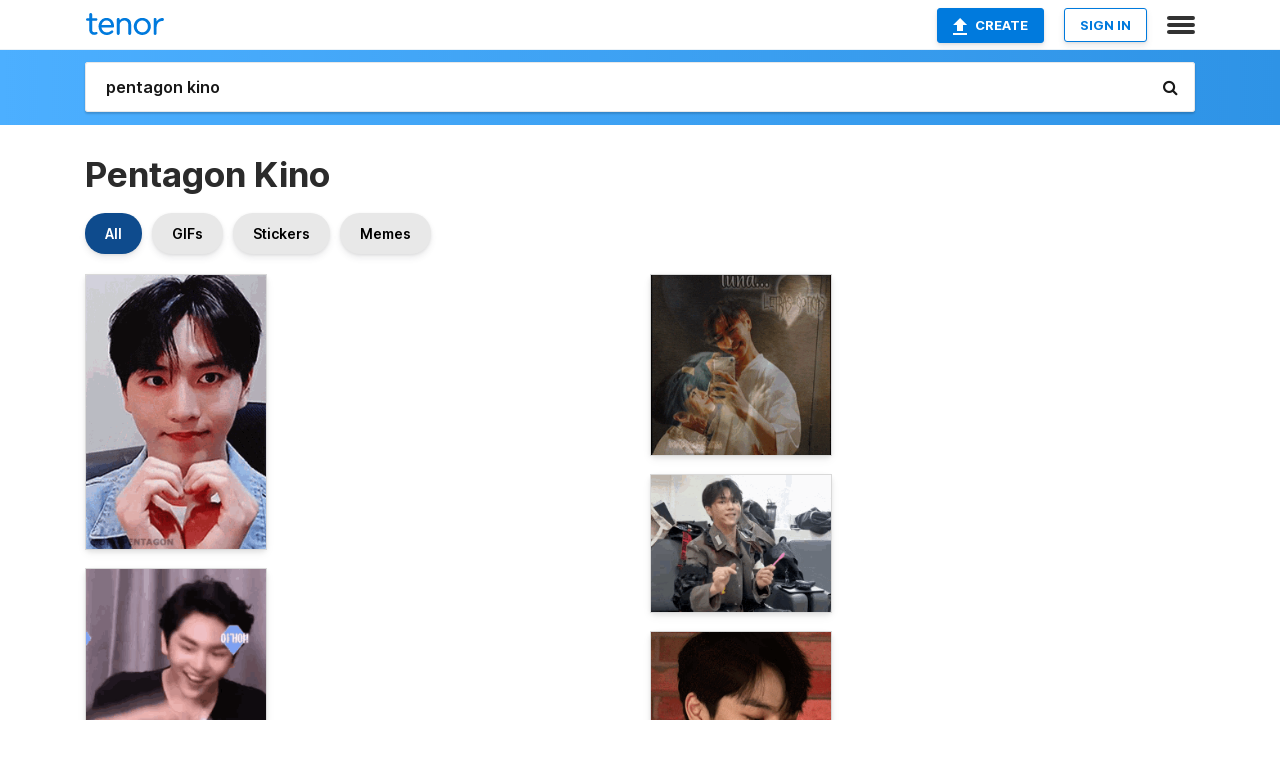

--- FILE ---
content_type: text/html; charset=utf-8
request_url: https://tenor.com/search/pentagon-kino-gifs
body_size: 29895
content:
<!DOCTYPE html>
<html lang="en" dir="ltr"><head><script id="data" type="text/x-cache" nonce="YWRhZTFkYjItNmE0My00OGJlLWExNGEtMjRhYmZkYTY3MTNl">[base64]</script><title class="dynamic">Pentagon Kino GIFs | Tenor</title><link class="dynamic" rel="canonical" href="https://tenor.com/search/pentagon-kino-gifs"><meta class="dynamic" name="keywords" content="pentagon,kino,gifs,search,memes"><meta class="dynamic" name="description" content="With Tenor, maker of GIF Keyboard, add popular Pentagon Kino animated GIFs to your conversations. Share the best GIFs now &gt;&gt;&gt;"><meta class="dynamic" name="twitter:title" content="Pentagon Kino GIFs | Tenor"><meta class="dynamic" name="twitter:description" content="With Tenor, maker of GIF Keyboard, add popular Pentagon Kino animated GIFs to your conversations. Share the best GIFs now &gt;&gt;&gt;"><meta class="dynamic" name="twitter:site" content="@gifkeyboard"><meta class="dynamic" name="twitter:app:name:iphone" content="GIF Keyboard"><meta class="dynamic" name="twitter:app:name:ipad" content="GIF Keyboard"><meta class="dynamic" name="twitter:app:name:googleplay" content="GIF Keyboard"><meta class="dynamic" name="twitter:app:id:iphone" content="917932200"><meta class="dynamic" name="twitter:app:id:ipad" content="917932200"><meta class="dynamic" name="twitter:app:id:googleplay" content="com.riffsy.FBMGIFApp"><meta class="dynamic" property="al:ios:app_name" content="GIF Keyboard"><meta class="dynamic" property="al:ios:app_store_id" content="917932200"><meta class="dynamic" property="al:android:package" content="com.riffsy.FBMGIFApp"><meta class="dynamic" property="al:android:app_name" content="GIF Keyboard"><meta class="dynamic" property="fb:app_id" content="374882289330575"><meta class="dynamic" property="og:site_name" content="Tenor"><meta class="dynamic" property="og:title" content="Pentagon Kino GIFs | Tenor"><meta class="dynamic" name="robots" content="noindex"><meta class="dynamic" name="apple-itunes-app" content="app-id=917932200,app-argument=https://tenor.com/search/pentagon-kino-gifs"><meta class="dynamic" name="twitter:app:url:googleplay" content="riffsy://search/pentagon%20kino"><meta class="dynamic" property="al:android:url" content="riffsy://search/pentagon%20kino"><link class="dynamic" rel="alternate" href="android-app://com.riffsy.FBMGIFApp/riffsy/search/pentagon%20kino"><meta name="twitter:image" content="https://media1.tenor.com/m/2Nn8X1oqoQ0AAAAC/kino-cute.gif"><link rel="image_src" href="https://media1.tenor.com/m/2Nn8X1oqoQ0AAAAC/kino-cute.gif"><meta class="dynamic" property="og:url" content="https://media.tenor.com/2Nn8X1oqoQ0AAAAM/kino-cute.gif"><meta class="dynamic" property="og:description" content="Click to view the GIF"><meta class="dynamic" property="og:type" content="website"><meta class="dynamic" property="og:image" content="https://media.tenor.com/2Nn8X1oqoQ0AAAAM/kino-cute.gif"><meta class="dynamic" property="og:image:type" content="image/gif"><meta class="dynamic" property="og:image:width" content="220"><meta class="dynamic" property="og:image:height" content="335"><meta class="dynamic" property="og:video" content="https://media.tenor.com/2Nn8X1oqoQ0AAAPo/kino-cute.mp4"><meta class="dynamic" property="og:video:secure_url" content="https://media.tenor.com/2Nn8X1oqoQ0AAAPo/kino-cute.mp4"><meta class="dynamic" property="og:video:type" content="video/mp4"><meta class="dynamic" property="og:video:width" content="420"><meta class="dynamic" property="og:video:height" content="640"><meta class="dynamic" property="og:video" content="https://media.tenor.com/2Nn8X1oqoQ0AAAPs/kino-cute.webm"><meta class="dynamic" property="og:video:secure_url" content="https://media.tenor.com/2Nn8X1oqoQ0AAAPs/kino-cute.webm"><meta class="dynamic" property="og:video:type" content="video/webm"><meta class="dynamic" property="og:video:width" content="420"><meta class="dynamic" property="og:video:height" content="640"><script class="dynamic" type="application/ld+json">{"@context":"http:\u002F\u002Fschema.org","@type":"Article","author":"emulru","creator":"emulru","headline":"Pentagon Kino GIFs | Tenor","name":"Pentagon Kino GIFs | Tenor","url":"https:\u002F\u002Ftenor.com\u002Fsearch\u002Fpentagon-kino-gifs","mainEntityOfPage":"https:\u002F\u002Ftenor.com\u002Fsearch\u002Fpentagon-kino-gifs","keywords":"pentagon,kino,gifs,search,memes","dateModified":"2019-09-01T05:57:11.675Z","datePublished":"2019-09-01T05:57:11.675Z","publisher":{"@context":"http:\u002F\u002Fschema.org","@type":"Organization","name":"Tenor","logo":{"@type":"ImageObject","url":"https:\u002F\u002Ftenor.com\u002Fassets\u002Fimg\u002Ftenor-app-icon.png"},"sameAs":["https:\u002F\u002Ftwitter.com\u002Fgifkeyboard","https:\u002F\u002Fwww.facebook.com\u002Ftenorapp\u002F","https:\u002F\u002Fwww.linkedin.com\u002Fcompany\u002Ftenorinc\u002F"]},"image":{"@context":"http:\u002F\u002Fschema.org","@type":"ImageObject","author":"emulru","creator":"emulru","name":"Pentagon Kino GIFs | Tenor","keywords":"pentagon,kino,gifs,search,memes","description":"With Tenor, maker of GIF Keyboard, add popular Pentagon Kino animated GIFs to your conversations. Share the best GIFs now \u003E\u003E\u003E","url":"https:\u002F\u002Ftenor.com\u002Fsearch\u002Fpentagon-kino-gifs","contentUrl":"https:\u002F\u002Fmedia1.tenor.com\u002Fm\u002F2Nn8X1oqoQ0AAAAC\u002Fkino-cute.gif","thumbnailUrl":"https:\u002F\u002Fmedia.tenor.com\u002F2Nn8X1oqoQ0AAAAe\u002Fkino-cute.png","width":326,"height":498,"dateCreated":"2019-09-01T05:57:11.675Z","uploadDate":"2019-09-01T05:57:11.675Z","representativeOfPage":true},"video":{"@context":"http:\u002F\u002Fschema.org","@type":"VideoObject","author":"emulru","creator":"emulru","name":"Pentagon Kino GIFs | Tenor","keywords":"pentagon,kino,gifs,search,memes","description":"With Tenor, maker of GIF Keyboard, add popular Pentagon Kino animated GIFs to your conversations. Share the best GIFs now \u003E\u003E\u003E","url":"https:\u002F\u002Ftenor.com\u002Fsearch\u002Fpentagon-kino-gifs","contentUrl":"https:\u002F\u002Fmedia.tenor.com\u002F2Nn8X1oqoQ0AAAPo\u002Fkino-cute.mp4","thumbnailUrl":"https:\u002F\u002Fmedia.tenor.com\u002F2Nn8X1oqoQ0AAAAe\u002Fkino-cute.png","width":420,"height":640,"dateCreated":"2019-09-01T05:57:11.675Z","uploadDate":"2019-09-01T05:57:11.675Z","duration":"PT0M4S"}}</script><link rel="preconnect" href="https://www.googletagmanager.com"><link rel="preconnect" href="https://www.google-analytics.com"><link rel="dns-prefetch" href="//media.tenor.com"><link rel="preconnect" href="https://media.tenor.com"><link rel="stylesheet" type="text/css" href="/assets/dist/main.min.css?release=r260116-1-master-85a2"><meta charset="UTF-8"><meta name="viewport" content="width=device-width, initial-scale=1"><link rel="manifest" href="/assets/manifest.json"><link rel="shortcut icon" type="image/png" href="/assets/img/favicon/favicon-16x16.png"><link rel="apple-touch-icon" sizes="57x57" href="/assets/img/favicon/apple-touch-icon-57x57.png"><link rel="apple-touch-icon" sizes="60x60" href="/assets/img/favicon/apple-touch-icon-60x60.png"><link rel="apple-touch-icon" sizes="72x72" href="/assets/img/favicon/apple-touch-icon-72x72.png"><link rel="icon" type="image/png" href="/assets/img/favicon/favicon-16x16.png" sizes="16x16"><link rel="icon" type="image/png" href="/assets/img/favicon/favicon-32x32.png" sizes="32x32"><link rel="search" type="application/opensearchdescription+xml" href="/opensearch.xml" title="Tenor"><link rel="alternate" hreflang="x-default" href="https://tenor.com/search/pentagon-kino-gifs"><link rel="alternate" hreflang="af" href="https://tenor.com/af/search/pentagon-kino-gifs"><link rel="alternate" hreflang="am" href="https://tenor.com/am/search/pentagon-kino-gifs"><link rel="alternate" hreflang="az" href="https://tenor.com/az/search/pentagon-kino-gifs"><link rel="alternate" hreflang="be" href="https://tenor.com/be/search/pentagon-kino-gifs"><link rel="alternate" hreflang="bg" href="https://tenor.com/bg/search/pentagon-kino-gifs"><link rel="alternate" hreflang="bn" href="https://tenor.com/bn/search/pentagon-kino-gifs"><link rel="alternate" hreflang="bs" href="https://tenor.com/bs/search/pentagon-kino-gifs"><link rel="alternate" hreflang="ca" href="https://tenor.com/ca/search/pentagon-kino-gifs"><link rel="alternate" hreflang="cs" href="https://tenor.com/cs/search/pentagon-kino-gifs"><link rel="alternate" hreflang="da" href="https://tenor.com/da/search/pentagon-kino-gifs"><link rel="alternate" hreflang="de" href="https://tenor.com/de/search/pentagon-kino-gifs"><link rel="alternate" hreflang="de-AT" href="https://tenor.com/de-AT/search/pentagon-kino-gifs"><link rel="alternate" hreflang="de-CH" href="https://tenor.com/de-CH/search/pentagon-kino-gifs"><link rel="alternate" hreflang="el" href="https://tenor.com/el/search/pentagon-kino-gifs"><link rel="alternate" hreflang="en-AU" href="https://tenor.com/en-AU/search/pentagon-kino-gifs"><link rel="alternate" hreflang="en-CA" href="https://tenor.com/en-CA/search/pentagon-kino-gifs"><link rel="alternate" hreflang="en-GB" href="https://tenor.com/en-GB/search/pentagon-kino-gifs"><link rel="alternate" hreflang="en-IE" href="https://tenor.com/en-IE/search/pentagon-kino-gifs"><link rel="alternate" hreflang="en-IN" href="https://tenor.com/en-IN/search/pentagon-kino-gifs"><link rel="alternate" hreflang="en-NZ" href="https://tenor.com/en-NZ/search/pentagon-kino-gifs"><link rel="alternate" hreflang="en-SG" href="https://tenor.com/en-SG/search/pentagon-kino-gifs"><link rel="alternate" hreflang="en-ZA" href="https://tenor.com/en-ZA/search/pentagon-kino-gifs"><link rel="alternate" hreflang="es" href="https://tenor.com/es/search/pentagon-kino-gifs"><link rel="alternate" hreflang="es-419" href="https://tenor.com/es-419/search/pentagon-kino-gifs"><link rel="alternate" hreflang="es-AR" href="https://tenor.com/es-AR/search/pentagon-kino-gifs"><link rel="alternate" hreflang="es-BO" href="https://tenor.com/es-BO/search/pentagon-kino-gifs"><link rel="alternate" hreflang="es-CL" href="https://tenor.com/es-CL/search/pentagon-kino-gifs"><link rel="alternate" hreflang="es-CO" href="https://tenor.com/es-CO/search/pentagon-kino-gifs"><link rel="alternate" hreflang="es-CR" href="https://tenor.com/es-CR/search/pentagon-kino-gifs"><link rel="alternate" hreflang="es-DO" href="https://tenor.com/es-DO/search/pentagon-kino-gifs"><link rel="alternate" hreflang="es-EC" href="https://tenor.com/es-EC/search/pentagon-kino-gifs"><link rel="alternate" hreflang="es-GT" href="https://tenor.com/es-GT/search/pentagon-kino-gifs"><link rel="alternate" hreflang="es-HN" href="https://tenor.com/es-HN/search/pentagon-kino-gifs"><link rel="alternate" hreflang="es-MX" href="https://tenor.com/es-MX/search/pentagon-kino-gifs"><link rel="alternate" hreflang="es-NI" href="https://tenor.com/es-NI/search/pentagon-kino-gifs"><link rel="alternate" hreflang="es-PA" href="https://tenor.com/es-PA/search/pentagon-kino-gifs"><link rel="alternate" hreflang="es-PE" href="https://tenor.com/es-PE/search/pentagon-kino-gifs"><link rel="alternate" hreflang="es-PR" href="https://tenor.com/es-PR/search/pentagon-kino-gifs"><link rel="alternate" hreflang="es-PY" href="https://tenor.com/es-PY/search/pentagon-kino-gifs"><link rel="alternate" hreflang="es-SV" href="https://tenor.com/es-SV/search/pentagon-kino-gifs"><link rel="alternate" hreflang="es-US" href="https://tenor.com/es-US/search/pentagon-kino-gifs"><link rel="alternate" hreflang="es-UY" href="https://tenor.com/es-UY/search/pentagon-kino-gifs"><link rel="alternate" hreflang="es-VE" href="https://tenor.com/es-VE/search/pentagon-kino-gifs"><link rel="alternate" hreflang="et" href="https://tenor.com/et/search/pentagon-kino-gifs"><link rel="alternate" hreflang="eu" href="https://tenor.com/eu/search/pentagon-kino-gifs"><link rel="alternate" hreflang="fi" href="https://tenor.com/fi/search/pentagon-kino-gifs"><link rel="alternate" hreflang="fil" href="https://tenor.com/fil/search/pentagon-kino-gifs"><link rel="alternate" hreflang="fr" href="https://tenor.com/fr/search/pentagon-kino-gifs"><link rel="alternate" hreflang="fr-CA" href="https://tenor.com/fr-CA/search/pentagon-kino-gifs"><link rel="alternate" hreflang="fr-CH" href="https://tenor.com/fr-CH/search/pentagon-kino-gifs"><link rel="alternate" hreflang="gl" href="https://tenor.com/gl/search/pentagon-kino-gifs"><link rel="alternate" hreflang="gu" href="https://tenor.com/gu/search/pentagon-kino-gifs"><link rel="alternate" hreflang="hi" href="https://tenor.com/hi/search/pentagon-kino-gifs"><link rel="alternate" hreflang="hr" href="https://tenor.com/hr/search/pentagon-kino-gifs"><link rel="alternate" hreflang="hu" href="https://tenor.com/hu/search/pentagon-kino-gifs"><link rel="alternate" hreflang="hy" href="https://tenor.com/hy/search/pentagon-kino-gifs"><link rel="alternate" hreflang="id" href="https://tenor.com/id/search/pentagon-kino-gifs"><link rel="alternate" hreflang="is" href="https://tenor.com/is/search/pentagon-kino-gifs"><link rel="alternate" hreflang="it" href="https://tenor.com/it/search/pentagon-kino-gifs"><link rel="alternate" hreflang="ja" href="https://tenor.com/ja/search/pentagon-kino-gifs"><link rel="alternate" hreflang="ka" href="https://tenor.com/ka/search/pentagon-kino-gifs"><link rel="alternate" hreflang="kk" href="https://tenor.com/kk/search/pentagon-kino-gifs"><link rel="alternate" hreflang="km" href="https://tenor.com/km/search/pentagon-kino-gifs"><link rel="alternate" hreflang="kn" href="https://tenor.com/kn/search/pentagon-kino-gifs"><link rel="alternate" hreflang="ko" href="https://tenor.com/ko/search/pentagon-kino-gifs"><link rel="alternate" hreflang="ky" href="https://tenor.com/ky/search/pentagon-kino-gifs"><link rel="alternate" hreflang="lo" href="https://tenor.com/lo/search/pentagon-kino-gifs"><link rel="alternate" hreflang="lt" href="https://tenor.com/lt/search/pentagon-kino-gifs"><link rel="alternate" hreflang="lv" href="https://tenor.com/lv/search/pentagon-kino-gifs"><link rel="alternate" hreflang="mk" href="https://tenor.com/mk/search/pentagon-kino-gifs"><link rel="alternate" hreflang="ml" href="https://tenor.com/ml/search/pentagon-kino-gifs"><link rel="alternate" hreflang="mn" href="https://tenor.com/mn/search/pentagon-kino-gifs"><link rel="alternate" hreflang="mo" href="https://tenor.com/mo/search/pentagon-kino-gifs"><link rel="alternate" hreflang="mr" href="https://tenor.com/mr/search/pentagon-kino-gifs"><link rel="alternate" hreflang="ms" href="https://tenor.com/ms/search/pentagon-kino-gifs"><link rel="alternate" hreflang="my" href="https://tenor.com/my/search/pentagon-kino-gifs"><link rel="alternate" hreflang="ne" href="https://tenor.com/ne/search/pentagon-kino-gifs"><link rel="alternate" hreflang="nl" href="https://tenor.com/nl/search/pentagon-kino-gifs"><link rel="alternate" hreflang="no" href="https://tenor.com/no/search/pentagon-kino-gifs"><link rel="alternate" hreflang="pa" href="https://tenor.com/pa/search/pentagon-kino-gifs"><link rel="alternate" hreflang="pl" href="https://tenor.com/pl/search/pentagon-kino-gifs"><link rel="alternate" hreflang="pt" href="https://tenor.com/pt/search/pentagon-kino-gifs"><link rel="alternate" hreflang="pt-BR" href="https://tenor.com/pt-BR/search/pentagon-kino-gifs"><link rel="alternate" hreflang="pt-PT" href="https://tenor.com/pt-PT/search/pentagon-kino-gifs"><link rel="alternate" hreflang="ro" href="https://tenor.com/ro/search/pentagon-kino-gifs"><link rel="alternate" hreflang="ru" href="https://tenor.com/ru/search/pentagon-kino-gifs"><link rel="alternate" hreflang="si" href="https://tenor.com/si/search/pentagon-kino-gifs"><link rel="alternate" hreflang="sk" href="https://tenor.com/sk/search/pentagon-kino-gifs"><link rel="alternate" hreflang="sl" href="https://tenor.com/sl/search/pentagon-kino-gifs"><link rel="alternate" hreflang="sq" href="https://tenor.com/sq/search/pentagon-kino-gifs"><link rel="alternate" hreflang="sr" href="https://tenor.com/sr/search/pentagon-kino-gifs"><link rel="alternate" hreflang="sr-Latn" href="https://tenor.com/sr-Latn/search/pentagon-kino-gifs"><link rel="alternate" hreflang="sv" href="https://tenor.com/sv/search/pentagon-kino-gifs"><link rel="alternate" hreflang="sw" href="https://tenor.com/sw/search/pentagon-kino-gifs"><link rel="alternate" hreflang="ta" href="https://tenor.com/ta/search/pentagon-kino-gifs"><link rel="alternate" hreflang="te" href="https://tenor.com/te/search/pentagon-kino-gifs"><link rel="alternate" hreflang="th" href="https://tenor.com/th/search/pentagon-kino-gifs"><link rel="alternate" hreflang="tl" href="https://tenor.com/tl/search/pentagon-kino-gifs"><link rel="alternate" hreflang="tr" href="https://tenor.com/tr/search/pentagon-kino-gifs"><link rel="alternate" hreflang="uk" href="https://tenor.com/uk/search/pentagon-kino-gifs"><link rel="alternate" hreflang="uz" href="https://tenor.com/uz/search/pentagon-kino-gifs"><link rel="alternate" hreflang="vi" href="https://tenor.com/vi/search/pentagon-kino-gifs"><link rel="alternate" hreflang="zh-CN" href="https://tenor.com/zh-CN/search/pentagon-kino-gifs"><link rel="alternate" hreflang="zh-HK" href="https://tenor.com/zh-HK/search/pentagon-kino-gifs"><link rel="alternate" hreflang="zh-TW" href="https://tenor.com/zh-TW/search/pentagon-kino-gifs"><link rel="alternate" hreflang="zu" href="https://tenor.com/zu/search/pentagon-kino-gifs"></head><body><script async type="text/javascript" src="/assets/dist/main.min.js?release=r260116-1-master-85a2" fetchpriority="high"></script><div id="root"><div class="BaseApp"><div class="Banner TOSBanner hidden"><div class="container"><span class="iconfont-remove" aria-hidden="true"></span>We&#039;ve updated our <span class="linkElements"><a href="/legal-terms" rel="noopener">Terms of Service</a> and <a href="https://policies.google.com/privacy?hl=en" rel="noopener">Privacy Policy</a></span>. By continuing you agree to Tenor&#039;s <span class="linkElements"><a href="/legal-terms" rel="noopener">Terms of Service</a> and <a href="https://policies.google.com/privacy?hl=en" rel="noopener">Privacy Policy</a></span>.</div></div><div class="Banner LanguageBanner hidden"><div class="container"><span class="iconfont-remove" aria-hidden="true"></span><div>Tenor.com has been translated based on your browser&#039;s language setting. If you want to change the language, click <span class="linkElements"><button>here</button></span>.</div></div></div><nav class="NavBar"><div class="container"><span itemscope itemtype="http://schema.org/Organization"><a class="navbar-brand" itemProp="url" href="/"><img src="/assets/img/tenor-logo.svg" width="80" height="22" alt="Tenor logo" itemprop="logo"></a></span><div class="nav-buttons"><div class="account-buttons"><a class="button upload-button" href="/gif-maker?utm_source=nav-bar&amp;utm_medium=internal&amp;utm_campaign=gif-maker-entrypoints"><img src="/assets/icons/upload-icon.svg" width="14" height="17" alt="Upload icon">Create</a><button class="white-button">SIGN IN</button></div><span class=" ToggleMenu"><span class="menu-button navicon-button x ToggleMenu-button"><div class="navicon"></div></span><div class="animated NavMenu"><div class="section"><div class="header">Products</div><ul><li><a href="https://apps.apple.com/app/apple-store/id917932200?pt=39040802&amp;ct=NavGifKeyboard&amp;mt=8" rel="noopener">GIF Keyboard</a></li><li><a href="https://play.google.com/store/apps/details?id=com.riffsy.FBMGIFApp" rel="noopener">Android</a></li><li><a href="/contentpartners">Content Partners</a></li></ul></div><div class="section"><div class="header">Explore</div><ul><li><button>Language</button></li><li><a href="/reactions">Reaction GIFs</a></li><li><a href="/explore">Explore GIFs</a></li></ul></div><div class="section"><div class="header">Company</div><ul><li><a href="/press">Press</a></li><li><a href="https://blog.tenor.com/" rel="noopener">Blog</a></li><li><a href="https://support.google.com/tenor" rel="noopener">FAQ</a></li><li><a href="/legal-terms">Terms and Privacy</a></li><li><a href="/assets/dist/licenses.txt" rel="noopener">Website Licenses</a></li><li><a href="https://support.google.com/tenor/gethelp?hl=en" rel="noopener">Contact Us</a></li></ul></div><div class="section"><div class="header">API</div><ul><li><a href="/gifapi" rel="noopener">Tenor GIF API</a></li><li><a href="https://developers.google.com/tenor/guides/endpoints" rel="noopener">GIF API Documentation</a></li></ul></div></div></span></div></div></nav><div class="TopBarComponent TopSearchBar"><div class="TopBar"><div class="container"><a class="navbar-brand" itemProp="url" href="/"><img src="/assets/img/tenor-logo-white.svg" width="80" height="22" alt="Tenor logo" itemprop="logo"></a><div class="search-bar-wrapper"><form class="SearchBar"><input name="q" value="pentagon kino" placeholder="Search for GIFs and Stickers" autocomplete="off"><span class="iconfont-search" aria-hidden="true"></span></form></div></div></div></div><div class="SearchPage container page"><!--!--><div class="gallery-container" itemscope itemtype="http://schema.org/ImageGallery"><meta itemprop="url" content="https://tenor.com/search/pentagon-kino-gifs"><meta itemprop="mainEntityOfPage" content="https://tenor.com/search/pentagon-kino-gifs"><meta itemprop="keywords" content="pentagon,kino,gifs,search,memes"><meta itemprop="headline" content="Pentagon Kino GIFs | Tenor"><meta itemprop="name" content="Pentagon Kino GIFs | Tenor"><h1>Pentagon Kino</h1><div class="search"><div class="UniversalSearchFormatToggle"><a class="UniversalSearchFormatToggleButton selected" href="/search/pentagon-kino-gifs">All</a><a class="UniversalSearchFormatToggleButton" href="/search/pentagon-kino-gifs?format=gifs">GIFs</a><a class="UniversalSearchFormatToggleButton" href="/search/pentagon-kino-gifs?format=stickers">Stickers</a><a class="UniversalSearchFormatToggleButton" href="/search/pentagon-kino-gifs?format=memes">Memes</a></div><div class="UniversalGifList" style="height:4642.454545454545px;"><div class="column"><figure class="UniversalGifListItem clickable" data-index="0" data-width="220" data-height="335" style="top:0px;"><a href="/view/kino-cute-saranghae-kpop-pentagon-gif-14915019"><div class="Gif"><picture><source media="(max-width:840px)" type="video/mp4" srcset="https://media.tenor.com/2Nn8X1oqoQ0AAAP1/kino-cute.mp4 132w"><source media="(max-width:840px)" type="image/webp" srcset="https://media.tenor.com/2Nn8X1oqoQ0AAAA1/kino-cute.webp 134w"><img src="https://media.tenor.com/2Nn8X1oqoQ0AAAAM/kino-cute.gif" width="180" height="274.0909090909091" alt="a close up of a person &#039;s face with soft-pentagon written on the bottom right" loading="lazy"></picture></div><div class="overlay"></div></a><div class="actions"><span class="GifFavButton FavButton" aria-hidden="true"></span></div><figcaption class="tags"><ul><li><a href="/search/kino-gifs">#kino</a></li><li><a href="/search/cute-gifs">#cute</a></li><li><a href="/search/saranghae-gifs">#saranghae</a></li><li><a href="/search/kpop-gifs">#kpop</a></li></ul></figcaption><!--!--></figure><figure class="UniversalGifListItem clickable" data-index="3" data-width="220" data-height="208" style="top:294.0909090909091px;"><a href="/view/kpop-pentagon-pentagon-funny-pentagon-kino-pentagon-meme-gif-12220773"><div class="Gif"><picture><source type="video/mp4" srcset="https://media.tenor.com/E9U7Mu10-D0AAAP1/kpop-pentagon.mp4 320w"><source media="(max-width:840px)" type="image/webp" srcset="https://media.tenor.com/E9U7Mu10-D0AAAA1/kpop-pentagon.webp 200w"><img src="https://media.tenor.com/E9U7Mu10-D0AAAAM/kpop-pentagon.gif" width="180" height="170.1818181818182" alt="a close up of a man &#039;s face with a sticker on his forehead ." loading="lazy"></picture></div><div class="overlay"></div></a><div class="actions"><span class="GifFavButton FavButton" aria-hidden="true"></span></div><figcaption class="tags"><ul><li><a href="/search/kpop-gifs">#Kpop</a></li><li><a href="/search/pentagon-gifs">#Pentagon</a></li><li><a href="/search/pentagon-funny-gifs">#Pentagon-Funny</a></li></ul></figcaption><!--!--></figure><figure class="UniversalGifListItem clickable" data-index="5" data-width="220" data-height="131" style="top:484.2727272727273px;"><a href="/view/pentagon-pentagon-kino-pentagon-hyunggu-kino-hyunggu-gif-20861723"><div class="Gif"><picture><source type="video/mp4" srcset="https://media.tenor.com/6L8SZt2_ek0AAAP1/pentagon-pentagon-kino.mp4 288w"><source media="(max-width:840px)" type="image/webp" srcset="https://media.tenor.com/6L8SZt2_ek0AAAA1/pentagon-pentagon-kino.webp 200w"><img src="https://media.tenor.com/6L8SZt2_ek0AAAAM/pentagon-pentagon-kino.gif" width="180" height="107.18181818181819" alt="a man with pink hair and blue eyes is making a funny face in a bedroom ." loading="lazy"></picture></div><div class="overlay"></div></a><div class="actions"><span class="GifFavButton FavButton" aria-hidden="true"></span></div><figcaption class="tags"><ul><li><a href="/search/pentagon-gifs">#Pentagon</a></li><li><a href="/search/pentagon-kino-gifs">#Pentagon-Kino</a></li></ul></figcaption><!--!--></figure><figure class="UniversalGifListItem clickable" data-index="7" data-width="220" data-height="213" style="top:611.4545454545455px;"><a href="/view/kino-pentagon-cute-smile-wink-gif-13879795"><div class="Gif"><picture><source media="(max-width:840px)" type="video/mp4" srcset="https://media.tenor.com/0prWqo-2LmUAAAP1/kino-pentagon.mp4 174w"><source media="(max-width:840px)" type="image/webp" srcset="https://media.tenor.com/0prWqo-2LmUAAAA1/kino-pentagon.webp 200w"><img src="https://media.tenor.com/0prWqo-2LmUAAAAM/kino-pentagon.gif" width="180" height="174.27272727272728" alt="a close up of a young man &#039;s face against a red brick wall ." loading="lazy"></picture></div><div class="overlay"></div></a><div class="actions"><span class="GifFavButton FavButton" aria-hidden="true"></span></div><figcaption class="tags"><ul><li><a href="/search/kino-gifs">#Kino</a></li><li><a href="/search/pentagon-gifs">#Pentagon</a></li><li><a href="/search/cute-gifs">#Cute</a></li><li><a href="/search/smile-gifs">#smile</a></li></ul></figcaption><!--!--></figure><figure class="UniversalGifListItem clickable" data-index="9" data-width="220" data-height="210" style="top:805.7272727272727px;"><a href="/view/pentagon-pentagon-hyunggu-pentagon-kino-hyunggu-kino-gif-19845749"><div class="Gif"><picture><source media="(max-width:840px)" type="video/mp4" srcset="https://media.tenor.com/1tKs3AXGxN0AAAP1/pentagon-pentagon-hyunggu.mp4 208w"><source media="(max-width:840px)" type="image/webp" srcset="https://media.tenor.com/1tKs3AXGxN0AAAA1/pentagon-pentagon-hyunggu.webp 200w"><img src="https://media.tenor.com/1tKs3AXGxN0AAAAM/pentagon-pentagon-hyunggu.gif" width="180" height="171.81818181818184" alt="a man with white hair is wearing a suit and tie and making a surprised face ." loading="lazy"></picture></div><div class="overlay"></div></a><div class="actions"><span class="GifFavButton FavButton" aria-hidden="true"></span></div><figcaption class="tags"><ul><li><a href="/search/pentagon-gifs">#Pentagon</a></li><li><a href="/search/pentagon-hyunggu-gifs">#Pentagon-Hyunggu</a></li></ul></figcaption><!--!--></figure><figure class="UniversalGifListItem clickable" data-index="11" data-width="220" data-height="131" style="top:997.5454545454546px;"><a href="/view/pentagon-pentagon-hyunggu-pentagon-kino-kino-hyunggu-gif-20861671"><div class="Gif"><picture><source type="video/mp4" srcset="https://media.tenor.com/_aGCTSBwFLMAAAP1/pentagon-pentagon-hyunggu.mp4 258w"><source media="(max-width:840px)" type="image/webp" srcset="https://media.tenor.com/_aGCTSBwFLMAAAA1/pentagon-pentagon-hyunggu.webp 200w"><img src="https://media.tenor.com/_aGCTSBwFLMAAAAM/pentagon-pentagon-hyunggu.gif" width="180" height="107.18181818181819" alt="a man with pink hair is standing in front of a locker that has a poster on it that says luxe fame" loading="lazy"></picture></div><div class="overlay"></div></a><div class="actions"><span class="GifFavButton FavButton" aria-hidden="true"></span></div><figcaption class="tags"><ul><li><a href="/search/pentagon-gifs">#Pentagon</a></li><li><a href="/search/pentagon-hyunggu-gifs">#Pentagon-Hyunggu</a></li></ul></figcaption><!--!--></figure><figure class="UniversalGifListItem clickable" data-index="13" data-width="220" data-height="391" style="top:1124.7272727272727px;"><a href="/view/cee-jco-pentagon-hyunggu-kino-gif-20637604"><div class="Gif"><picture><source media="(max-width:840px)" type="video/mp4" srcset="https://media.tenor.com/T88w_jSIkYIAAAP1/cee-jco.mp4 166w"><source media="(max-width:840px)" type="image/webp" srcset="https://media.tenor.com/T88w_jSIkYIAAAA1/cee-jco.webp 114w"><img src="https://media.tenor.com/T88w_jSIkYIAAAAM/cee-jco.gif" width="180" height="319.90909090909093" alt="a young man wearing a yellow cardigan and a white shirt is standing in front of a group of young men ." loading="lazy"></picture></div><div class="overlay"></div></a><div class="actions"><span class="GifFavButton FavButton" aria-hidden="true"></span></div><figcaption class="tags"><ul><li><a href="/search/cee-gifs">#cee</a></li><li><a href="/search/jco-gifs">#jco</a></li><li><a href="/search/pentagon-gifs">#Pentagon</a></li><li><a href="/search/hyunggu-gifs">#Hyunggu</a></li></ul></figcaption><!--!--></figure><figure class="UniversalGifListItem clickable" data-index="16" data-width="516" data-height="715" style="top:1464.6363636363637px;"><a href="/gif-maker?utm_source=search-page&amp;utm_medium=internal&amp;utm_campaign=gif-maker-entrypoints"><div class="Gif Card" style="font-size:12.47093023255814px;height:249.4186046511628px;"><div class="header"><p>Click here</p><p>to upload to Tenor</p></div><picture><source type="video/mp4" srcset="/assets/img/gif-maker-entrypoints/search-entrypoint-optimized.mp4 516w"><source type="image/webp" srcset="/assets/img/gif-maker-entrypoints/search-entrypoint-optimized.webp 516w"><img src="/assets/img/gif-maker-entrypoints/search-entrypoint-optimized.gif" width="180" height="146.51162790697674" loading="lazy"></picture><div class="footer"><p>Upload your own GIFs</p></div></div><div class="overlay"></div></a><figcaption class="tags"><ul></ul></figcaption><!--!--></figure><figure class="UniversalGifListItem clickable" data-index="18" data-width="220" data-height="170" style="top:1734.0549682875267px;"><a href="/view/kino-pentagon-kino-like-fighting-pentory-gif-19609284"><div class="Gif"><picture><source media="(max-width:840px)" type="video/mp4" srcset="https://media.tenor.com/0ZevCY41FV4AAAP1/kino-pentagon-kino.mp4 208w"><source media="(max-width:840px)" type="image/webp" srcset="https://media.tenor.com/0ZevCY41FV4AAAA1/kino-pentagon-kino.webp 200w"><img src="https://media.tenor.com/0ZevCY41FV4AAAAM/kino-pentagon-kino.gif" width="180" height="139.0909090909091" alt="a man with purple hair wearing a blue hoodie stands in front of a closet full of clothes" loading="lazy"></picture></div><div class="overlay"></div></a><div class="actions"><span class="GifFavButton FavButton" aria-hidden="true"></span></div><figcaption class="tags"><ul><li><a href="/search/kino-gifs">#Kino</a></li><li><a href="/search/pentagon-kino-gifs">#Pentagon-Kino</a></li><li><a href="/search/like-gifs">#like</a></li><li><a href="/search/fighting-gifs">#fighting</a></li></ul></figcaption><!--!--></figure><figure class="UniversalGifListItem clickable" data-index="19" data-width="220" data-height="220" style="top:1893.1458773784357px;"><a href="/view/kino-hyunggu-pentagon-gif-18289437"><div class="Gif"><picture><source media="(max-width:840px)" type="video/mp4" srcset="https://media.tenor.com/Fuf7DimzghEAAAP1/kino-hyunggu.mp4 166w"><source media="(max-width:840px)" type="image/webp" srcset="https://media.tenor.com/Fuf7DimzghEAAAA1/kino-hyunggu.webp 200w"><img src="https://media.tenor.com/Fuf7DimzghEAAAAM/kino-hyunggu.gif" width="180" height="180" alt="a close up of a person &#039;s face with a white background ." loading="lazy"></picture></div><div class="overlay"></div></a><div class="actions"><span class="GifFavButton FavButton" aria-hidden="true"></span></div><figcaption class="tags"><ul><li><a href="/search/kino-gifs">#kino</a></li><li><a href="/search/hyunggu-gifs">#hyunggu</a></li><li><a href="/search/pentagon-gifs">#pentagon</a></li></ul></figcaption><!--!--></figure><figure class="UniversalGifListItem clickable" data-index="22" data-width="220" data-height="124" style="top:2093.1458773784357px;"><a href="/view/kino-pentagon-gif-23922317"><div class="Gif"><picture><source media="(max-width:840px)" type="image/webp" srcset="https://media.tenor.com/x3fU9rnvTR4AAAA1/kino-pentagon.webp 200w"><img src="https://media.tenor.com/x3fU9rnvTR4AAAAM/kino-pentagon.gif" width="180" height="101.45454545454547" alt="a man is wearing a hoodie that says hihip on it" loading="lazy"></picture></div><div class="overlay"></div></a><div class="actions"><span class="GifFavButton FavButton" aria-hidden="true"></span></div><figcaption class="tags"><ul><li><a href="/search/kino-gifs">#kino</a></li><li><a href="/search/pentagon-gifs">#pentagon</a></li></ul></figcaption><!--!--></figure><figure class="UniversalGifListItem clickable" data-index="23" data-width="220" data-height="275" style="top:2214.600422832981px;"><a href="/view/pentagon-kino-pentagon-kino-oh-lawd-boi-gif-12273836"><div class="Gif"><picture><source media="(max-width:840px)" type="video/mp4" srcset="https://media.tenor.com/fbvXFb-Zpl0AAAP1/pentagon-kino.mp4 94w"><source media="(max-width:840px)" type="image/webp" srcset="https://media.tenor.com/fbvXFb-Zpl0AAAA1/pentagon-kino.webp 160w"><img src="https://media.tenor.com/fbvXFb-Zpl0AAAAM/pentagon-kino.gif" width="180" height="225" alt="a man is standing in front of a car with his arms outstretched ." loading="lazy"></picture></div><div class="overlay"></div></a><div class="actions"><span class="GifFavButton FavButton" aria-hidden="true"></span></div><figcaption class="tags"><ul><li><a href="/search/pentagon-gifs">#Pentagon</a></li><li><a href="/search/kino-gifs">#Kino</a></li><li><a href="/search/pentagon-kino-gifs">#Pentagon-Kino</a></li></ul></figcaption><!--!--></figure><figure class="UniversalGifListItem clickable" data-index="26" data-width="220" data-height="106" style="top:2459.600422832981px;"><a href="/view/pentagon-pentagon-anyenyenye-kino-hongseok-shinwon-gif-19845694"><div class="Gif"><picture><source type="video/mp4" srcset="https://media.tenor.com/vqkHQDEDJZUAAAP1/pentagon-pentagon-anyenyenye.mp4 320w"><source media="(max-width:840px)" type="image/webp" srcset="https://media.tenor.com/vqkHQDEDJZUAAAA1/pentagon-pentagon-anyenyenye.webp 200w"><img src="https://media.tenor.com/vqkHQDEDJZUAAAAM/pentagon-pentagon-anyenyenye.gif" width="180" height="86.72727272727273" alt="a group of men in suits and ties are dancing in a room with a cartoon face in the background ." loading="lazy"></picture></div><div class="overlay"></div></a><div class="actions"><span class="GifFavButton FavButton" aria-hidden="true"></span></div><figcaption class="tags"><ul><li><a href="/search/pentagon-gifs">#Pentagon</a></li><li><a href="/search/pentagon-anyenyenye-gifs">#Pentagon-Anyenyenye</a></li></ul></figcaption><!--!--></figure><figure class="UniversalGifListItem clickable" data-index="27" data-width="220" data-height="222" style="top:2566.3276955602537px;"><a href="/view/kino-kino-pentagon-pentagon-kino-kpop-pentagon-heart-gif-9578271371198884602"><div class="Gif"><picture><source type="video/mp4" srcset="https://media.tenor.com/hOzbEHKaavoAAAP1/kino-kino-pentagon.mp4 318w"><source media="(max-width:840px)" type="image/webp" srcset="https://media.tenor.com/hOzbEHKaavoAAAA1/kino-kino-pentagon.webp 200w"><img src="https://media.tenor.com/hOzbEHKaavoAAAAM/kino-kino-pentagon.gif" width="180" height="181.63636363636365" alt="a cartoon drawing of a heart with arms and legs and the words &quot; freaky free &quot;" loading="lazy"></picture></div><div class="overlay"></div></a><div class="actions"><span class="GifFavButton FavButton" aria-hidden="true"></span></div><figcaption class="tags"><ul><li><a href="/search/kino-gifs">#kino</a></li><li><a href="/search/kino-pentagon-gifs">#kino-pentagon</a></li><li><a href="/search/pentagon-kino-gifs">#pentagon-kino</a></li></ul></figcaption><!--!--></figure><figure class="UniversalGifListItem clickable" data-index="29" data-width="220" data-height="209" style="top:2767.964059196617px;"><a href="/view/freaky-love-kino-kino-pentagon-kino-pentagon-freak-love-kino-ptg-gif-17504395583019297680"><div class="Gif"><picture><source type="video/mp4" srcset="https://media.tenor.com/8uwbCl3IK5AAAAP1/freaky-love-kino.mp4 320w"><source media="(max-width:840px)" type="image/webp" srcset="https://media.tenor.com/8uwbCl3IK5AAAAA1/freaky-love-kino.webp 200w"><img src="https://media.tenor.com/8uwbCl3IK5AAAAAM/freaky-love-kino.gif" width="180" height="171" alt="a cartoon illustration of a pink heart riding a skateboard on a pink background" loading="lazy"></picture></div><div class="overlay"></div></a><div class="actions"><span class="GifFavButton FavButton" aria-hidden="true"></span></div><figcaption class="tags"><ul><li><a href="/search/freaky-love-gifs">#freaky-love</a></li><li><a href="/search/kino-gifs">#kino</a></li><li><a href="/search/kino-pentagon-gifs">#kino-pentagon</a></li></ul></figcaption><!--!--></figure><figure class="UniversalGifListItem clickable" data-index="31" data-width="220" data-height="124" style="top:2958.964059196617px;"><a href="/view/pentagon-pentagon-hyunggu-pentagon-kino-hyunggu-kino-gif-21126747"><div class="Gif"><picture><source type="video/mp4" srcset="https://media.tenor.com/A0FAYR3PWJYAAAP1/pentagon-pentagon-hyunggu.mp4 320w"><source media="(max-width:840px)" type="image/webp" srcset="https://media.tenor.com/A0FAYR3PWJYAAAA1/pentagon-pentagon-hyunggu.webp 200w"><img src="https://media.tenor.com/A0FAYR3PWJYAAAAM/pentagon-pentagon-hyunggu.gif" width="180" height="101.45454545454547" alt="a young man with pink hair and a flower in his hair making a peace sign" loading="lazy"></picture></div><div class="overlay"></div></a><div class="actions"><span class="GifFavButton FavButton" aria-hidden="true"></span></div><figcaption class="tags"><ul><li><a href="/search/pentagon-gifs">#Pentagon</a></li><li><a href="/search/pentagon-hyunggu-gifs">#Pentagon-Hyunggu</a></li></ul></figcaption><!--!--></figure><figure class="UniversalGifListItem clickable" data-index="32" data-width="220" data-height="145" style="top:3080.4186046511627px;"><a href="/view/pentagon-pentagon-kino-kino-kpop-my-lord-gif-12226306"><div class="Gif"><picture><source media="(max-width:840px)" type="video/mp4" srcset="https://media.tenor.com/f1yrSR2UI3cAAAP1/pentagon-pentagon-kino.mp4 132w"><source media="(max-width:840px)" type="image/webp" srcset="https://media.tenor.com/f1yrSR2UI3cAAAA1/pentagon-pentagon-kino.webp 200w"><img src="https://media.tenor.com/f1yrSR2UI3cAAAAM/pentagon-pentagon-kino.gif" width="180" height="118.63636363636364" alt="a black and white photo of a young man wearing a white t-shirt that says `` vacation &#039;&#039; ." loading="lazy"></picture></div><div class="overlay"></div></a><div class="actions"><span class="GifFavButton FavButton" aria-hidden="true"></span></div><figcaption class="tags"><ul><li><a href="/search/pentagon-gifs">#Pentagon</a></li><li><a href="/search/pentagon-kino-gifs">#Pentagon-Kino</a></li><li><a href="/search/kino-gifs">#Kino</a></li><li><a href="/search/kpop-gifs">#Kpop</a></li></ul></figcaption><!--!--></figure><figure class="UniversalGifListItem clickable" data-index="34" data-width="220" data-height="106" style="top:3219.054968287526px;"><a href="/view/pentagon-pentagon-kino-kino-feelin-like-pentagon-kino-feelin-like-pentagon-gif-24658319"><div class="Gif"><picture><source type="video/mp4" srcset="https://media.tenor.com/P6MhxKjZ1MoAAAP1/pentagon-pentagon-kino.mp4 320w"><source media="(max-width:840px)" type="image/webp" srcset="https://media.tenor.com/P6MhxKjZ1MoAAAA1/pentagon-pentagon-kino.webp 200w"><img src="https://media.tenor.com/P6MhxKjZ1MoAAAAM/pentagon-pentagon-kino.gif" width="180" height="86.72727272727273" alt="a close up of a man covering his face with his hand" loading="lazy"></picture></div><div class="overlay"></div></a><div class="actions"><span class="GifFavButton FavButton" aria-hidden="true"></span></div><figcaption class="tags"><ul><li><a href="/search/pentagon-gifs">#pentagon</a></li><li><a href="/search/pentagon-kino-gifs">#Pentagon-Kino</a></li><li><a href="/search/kino-gifs">#kino</a></li></ul></figcaption><!--!--></figure><figure class="UniversalGifListItem clickable" data-index="36" data-width="220" data-height="131" style="top:3325.7822410147987px;"><a href="/view/pentagon-pentagon-kino-kino-pentagon-hyunggu-hyunggu-gif-19845677"><div class="Gif"><picture><source type="video/mp4" srcset="https://media.tenor.com/l3l7Kh8g2-EAAAP1/pentagon-pentagon-kino.mp4 232w"><source media="(max-width:840px)" type="image/webp" srcset="https://media.tenor.com/l3l7Kh8g2-EAAAA1/pentagon-pentagon-kino.webp 200w"><img src="https://media.tenor.com/l3l7Kh8g2-EAAAAM/pentagon-pentagon-kino.gif" width="180" height="107.18181818181819" alt="a man in a suit and tie with a picture of a cartoon character behind him" loading="lazy"></picture></div><div class="overlay"></div></a><div class="actions"><span class="GifFavButton FavButton" aria-hidden="true"></span></div><figcaption class="tags"><ul><li><a href="/search/pentagon-gifs">#Pentagon</a></li><li><a href="/search/pentagon-kino-gifs">#Pentagon-Kino</a></li><li><a href="/search/kino-gifs">#Kino</a></li></ul></figcaption><!--!--></figure><figure class="UniversalGifListItem clickable" data-index="38" data-width="220" data-height="163" style="top:3452.9640591966167px;"><a href="/view/pentagon-kino-kino-gif-19559522"><div class="Gif"><picture><source media="(max-width:840px)" type="video/mp4" srcset="https://media.tenor.com/u7pmRWFWeZIAAAP1/pentagon-kino-kino.mp4 208w"><source media="(max-width:840px)" type="image/webp" srcset="https://media.tenor.com/u7pmRWFWeZIAAAA1/pentagon-kino-kino.webp 200w"><img src="https://media.tenor.com/u7pmRWFWeZIAAAAM/pentagon-kino-kino.gif" width="180" height="133.36363636363637" alt="a young man with blue hair is laughing with tears coming out of his eyes ." loading="lazy"></picture></div><div class="overlay"></div></a><div class="actions"><span class="GifFavButton FavButton" aria-hidden="true"></span></div><figcaption class="tags"><ul><li><a href="/search/pentagon-kino-gifs">#Pentagon-Kino</a></li><li><a href="/search/kino-gifs">#Kino</a></li></ul></figcaption><!--!--></figure><figure class="UniversalGifListItem clickable" data-index="39" data-width="165" data-height="165" style="top:3606.3276955602532px;"><a href="/view/pentagon-kino-pentagon-kino-dancing-gif-13778779224701866258"><div class="Gif"><picture><source type="video/mp4" srcset="https://media.tenor.com/vzgOs6bjERIAAAP1/pentagon-kino.mp4 320w"><source type="image/webp" srcset="https://media.tenor.com/vzgOs6bjERIAAAA1/pentagon-kino.webp 200w"><img src="https://media.tenor.com/vzgOs6bjERIAAAAM/pentagon-kino.gif" width="180" height="180" alt="a man wearing a mask is laughing in a crowd" loading="lazy"></picture></div><div class="overlay"></div></a><div class="actions"><span class="GifFavButton FavButton" aria-hidden="true"></span></div><figcaption class="tags"><ul><li><a href="/search/pentagon-gifs">#pentagon</a></li><li><a href="/search/kino-gifs">#kino</a></li><li><a href="/search/pentagon-kino-gifs">#pentagon-kino</a></li></ul></figcaption><!--!--></figure><figure class="UniversalGifListItem clickable" data-index="42" data-width="220" data-height="124" style="top:3806.3276955602532px;"><a href="/view/pentagon-pentagon-kino-pentagon-hyunggu-kino-hyunggu-gif-21126995"><div class="Gif"><picture><source media="(max-width:840px)" type="image/webp" srcset="https://media.tenor.com/ZYpqm3ubKV8AAAA1/pentagon-pentagon-kino.webp 200w"><img src="https://media.tenor.com/ZYpqm3ubKV8AAAAM/pentagon-pentagon-kino.gif" width="180" height="101.45454545454547" alt="a young man with pink hair is pointing his finger at the camera ." loading="lazy"></picture></div><div class="overlay"></div></a><div class="actions"><span class="GifFavButton FavButton" aria-hidden="true"></span></div><figcaption class="tags"><ul><li><a href="/search/pentagon-gifs">#Pentagon</a></li><li><a href="/search/pentagon-kino-gifs">#Pentagon-Kino</a></li></ul></figcaption><!--!--></figure><figure class="UniversalGifListItem clickable" data-index="44" data-width="220" data-height="125" style="top:3927.7822410147987px;"><a href="/view/kino-kino-winks-pentagon-kino-pentagon-gif-19668670"><div class="Gif"><picture><source type="video/mp4" srcset="https://media.tenor.com/X044kw7riMEAAAP1/kino-kino-winks.mp4 320w"><source media="(max-width:840px)" type="image/webp" srcset="https://media.tenor.com/X044kw7riMEAAAA1/kino-kino-winks.webp 200w"><img src="https://media.tenor.com/X044kw7riMEAAAAM/kino-kino-winks.gif" width="180" height="102.27272727272728" alt="a young man with white hair is making a funny face while looking at the camera ." loading="lazy"></picture></div><div class="overlay"></div></a><div class="actions"><span class="GifFavButton FavButton" aria-hidden="true"></span></div><figcaption class="tags"><ul><li><a href="/search/kino-gifs">#Kino</a></li><li><a href="/search/kino-winks-gifs">#Kino-Winks</a></li><li><a href="/search/pentagon-kino-gifs">#Pentagon-Kino</a></li></ul></figcaption><!--!--></figure><figure class="UniversalGifListItem clickable" data-index="46" data-width="220" data-height="220" style="top:4050.054968287526px;"><a href="/view/kino-pentagon-gif-19141276"><div class="Gif"><picture><source media="(max-width:840px)" type="video/mp4" srcset="https://media.tenor.com/oZKyiNYCgqwAAAP1/kino-pentagon.mp4 166w"><source media="(max-width:840px)" type="image/webp" srcset="https://media.tenor.com/oZKyiNYCgqwAAAA1/kino-pentagon.webp 200w"><img src="https://media.tenor.com/oZKyiNYCgqwAAAAM/kino-pentagon.gif" width="180" height="180" alt="a man wearing a white shirt and a black hat with a fork on it" loading="lazy"></picture></div><div class="overlay"></div></a><div class="actions"><span class="GifFavButton FavButton" aria-hidden="true"></span></div><figcaption class="tags"><ul><li><a href="/search/kino-pentagon-gifs">#Kino-Pentagon</a></li></ul></figcaption><!--!--></figure><figure class="UniversalGifListItem clickable" data-index="48" data-width="220" data-height="220" style="top:4250.054968287526px;"><a href="/view/pentagon-kino-pentagon-kino-kpop-cerberus-gif-24727352"><div class="Gif"><picture><source type="video/mp4" srcset="https://media.tenor.com/TkMkalk03UkAAAP1/pentagon-kino.mp4 288w"><source media="(max-width:840px)" type="image/webp" srcset="https://media.tenor.com/TkMkalk03UkAAAA1/pentagon-kino.webp 200w"><img src="https://media.tenor.com/TkMkalk03UkAAAAM/pentagon-kino.gif" width="180" height="180" alt="a man wearing red sunglasses is talking on a cell phone ." loading="lazy"></picture></div><div class="overlay"></div></a><div class="actions"><span class="GifFavButton FavButton" aria-hidden="true"></span></div><figcaption class="tags"><ul><li><a href="/search/pentagon-gifs">#pentagon</a></li><li><a href="/search/kino-gifs">#kino</a></li><li><a href="/search/pentagon-kino-gifs">#Pentagon-Kino</a></li><li><a href="/search/kpop-gifs">#kpop</a></li></ul></figcaption><!--!--></figure></div><div class="column"><figure class="UniversalGifListItem clickable" data-index="1" data-width="220" data-height="220" style="top:0px;"><a href="/view/kino-yanan-pentagon-kpop-love-gif-14262617627429569877"><div class="Gif"><picture><source type="video/mp4" srcset="https://media.tenor.com/xe7_KmIqBVUAAAP1/kino-yanan.mp4 320w"><source media="(max-width:840px)" type="image/webp" srcset="https://media.tenor.com/xe7_KmIqBVUAAAA1/kino-yanan.webp 200w"><img src="https://media.tenor.com/xe7_KmIqBVUAAAAM/kino-yanan.gif" width="180" height="180" alt="two young men are taking a picture of themselves in a bathroom mirror" loading="lazy"></picture></div><div class="overlay"></div></a><div class="actions"><span class="GifFavButton FavButton" aria-hidden="true"></span></div><figcaption class="tags"><ul><li><a href="/search/kino-gifs">#Kino</a></li><li><a href="/search/yanan-gifs">#yanan</a></li><li><a href="/search/pentagon-gifs">#pentagon</a></li><li><a href="/search/kpop-gifs">#kpop</a></li></ul></figcaption><!--!--></figure><figure class="UniversalGifListItem clickable" data-index="2" data-width="220" data-height="168" style="top:200px;"><a href="/view/pentagon-pentagon-kino-pentagon-hyunggu-kino-hyunggu-gif-20025706"><div class="Gif"><picture><source media="(max-width:840px)" type="video/mp4" srcset="https://media.tenor.com/4n2GUjnHn0IAAAP1/pentagon-pentagon-kino.mp4 208w"><source media="(max-width:840px)" type="image/webp" srcset="https://media.tenor.com/4n2GUjnHn0IAAAA1/pentagon-pentagon-kino.webp 200w"><img src="https://media.tenor.com/4n2GUjnHn0IAAAAM/pentagon-pentagon-kino.gif" width="180" height="137.45454545454547" alt="a man sitting on a couch with a pink toothbrush in his hand" loading="lazy"></picture></div><div class="overlay"></div></a><div class="actions"><span class="GifFavButton FavButton" aria-hidden="true"></span></div><figcaption class="tags"><ul><li><a href="/search/pentagon-gifs">#Pentagon</a></li><li><a href="/search/pentagon-kino-gifs">#Pentagon-Kino</a></li></ul></figcaption><!--!--></figure><figure class="UniversalGifListItem clickable" data-index="4" data-width="220" data-height="213" style="top:357.4545454545455px;"><a href="/view/pentagon-hyunggu-gif-25344239"><div class="Gif"><picture><source media="(max-width:840px)" type="video/mp4" srcset="https://media.tenor.com/8GZXJofrKT0AAAP1/pentagon-hyunggu.mp4 186w"><source media="(max-width:840px)" type="image/webp" srcset="https://media.tenor.com/8GZXJofrKT0AAAA1/pentagon-hyunggu.webp 200w"><img src="https://media.tenor.com/8GZXJofrKT0AAAAM/pentagon-hyunggu.gif" width="180" height="174.27272727272728" alt="a close up of a young man &#039;s face with a red brick wall in the background" loading="lazy"></picture></div><div class="overlay"></div></a><div class="actions"><span class="GifFavButton FavButton" aria-hidden="true"></span></div><figcaption class="tags"><ul><li><a href="/search/pentagon-gifs">#pentagon</a></li><li><a href="/search/hyunggu-gifs">#hyunggu</a></li></ul></figcaption><!--!--></figure><figure class="UniversalGifListItem clickable" data-index="6" data-width="220" data-height="205" style="top:551.7272727272727px;"><a href="/view/pentagon-pentagon-kino-pentagon-hyunggu-kino-hyunggu-gif-20715412"><div class="Gif"><picture><source media="(max-width:840px)" type="video/mp4" srcset="https://media.tenor.com/fbl-f5yNjNIAAAP1/pentagon-pentagon-kino.mp4 186w"><source media="(max-width:840px)" type="image/webp" srcset="https://media.tenor.com/fbl-f5yNjNIAAAA1/pentagon-pentagon-kino.webp 200w"><img src="https://media.tenor.com/fbl-f5yNjNIAAAAM/pentagon-pentagon-kino.gif" width="180" height="167.72727272727275" alt="a young man with pink hair and glasses is making a heart shape with his fingers" loading="lazy"></picture></div><div class="overlay"></div></a><div class="actions"><span class="GifFavButton FavButton" aria-hidden="true"></span></div><figcaption class="tags"><ul><li><a href="/search/pentagon-gifs">#Pentagon</a></li><li><a href="/search/pentagon-kino-gifs">#Pentagon-Kino</a></li></ul></figcaption><!--!--></figure><figure class="UniversalGifListItem clickable" data-index="8" data-width="220" data-height="155" style="top:739.4545454545455px;"><a href="/view/kiss-kino-pentagon-gif-19188994"><div class="Gif"><picture><source type="video/mp4" srcset="https://media.tenor.com/_foeNaS1aBoAAAP1/kiss-kino.mp4 258w"><source media="(max-width:840px)" type="image/webp" srcset="https://media.tenor.com/_foeNaS1aBoAAAA1/kiss-kino.webp 200w"><img src="https://media.tenor.com/_foeNaS1aBoAAAAM/kiss-kino.gif" width="180" height="126.81818181818183" alt="a close up of a person wearing a name tag that says &#039; amerino &#039; on it" loading="lazy"></picture></div><div class="overlay"></div></a><div class="actions"><span class="GifFavButton FavButton" aria-hidden="true"></span></div><figcaption class="tags"><ul><li><a href="/search/kiss-gifs">#kiss</a></li><li><a href="/search/kino-gifs">#kino</a></li><li><a href="/search/pentagon-gifs">#pentagon</a></li></ul></figcaption><!--!--></figure><figure class="UniversalGifListItem clickable" data-index="10" data-width="220" data-height="220" style="top:886.2727272727274px;"><a href="/view/kino-kang-hyunggu-pentagon-kino-cellphone-reading-gif-21146530"><div class="Gif"><picture><source media="(max-width:840px)" type="video/mp4" srcset="https://media.tenor.com/ug4hSA0ISxgAAAP1/kino-kang-hyunggu.mp4 208w"><source media="(max-width:840px)" type="image/webp" srcset="https://media.tenor.com/ug4hSA0ISxgAAAA1/kino-kang-hyunggu.webp 200w"><img src="https://media.tenor.com/ug4hSA0ISxgAAAAM/kino-kang-hyunggu.gif" width="180" height="180" alt="two young men are playing a game on their cell phones and one of them has the name mishdollyo on the bottom right" loading="lazy"></picture></div><div class="overlay"></div></a><div class="actions"><span class="GifFavButton FavButton" aria-hidden="true"></span></div><figcaption class="tags"><ul><li><a href="/search/kino-gifs">#kino</a></li><li><a href="/search/kang-hyunggu-gifs">#Kang-Hyunggu</a></li><li><a href="/search/pentagon-kino-gifs">#Pentagon-Kino</a></li></ul></figcaption><!--!--></figure><figure class="UniversalGifListItem clickable" data-index="12" data-width="220" data-height="292" style="top:1086.2727272727275px;"><a href="/view/pentagon-hyunggu-gif-25344224"><div class="Gif"><picture><source type="video/mp4" srcset="https://media.tenor.com/Nc42J4RRlZgAAAP1/pentagon-hyunggu.mp4 320w"><source media="(max-width:840px)" type="image/webp" srcset="https://media.tenor.com/Nc42J4RRlZgAAAA1/pentagon-hyunggu.webp 152w"><img src="https://media.tenor.com/Nc42J4RRlZgAAAAM/pentagon-hyunggu.gif" width="180" height="238.90909090909093" alt="a man in a black jacket is sitting in front of a chain link fence looking at the camera ." loading="lazy"></picture></div><div class="overlay"></div></a><div class="actions"><span class="GifFavButton FavButton" aria-hidden="true"></span></div><figcaption class="tags"><ul><li><a href="/search/pentagon-gifs">#pentagon</a></li><li><a href="/search/hyunggu-gifs">#hyunggu</a></li></ul></figcaption><!--!--></figure><figure class="UniversalGifListItem clickable" data-index="14" data-width="220" data-height="118" style="top:1345.1818181818185px;"><a href="/view/pentagon-kino-kino-pentagon-laugh-laughing-gif-19588130"><div class="Gif"><picture><source type="video/mp4" srcset="https://media.tenor.com/IH4z7v_hh_EAAAP1/pentagon-kino-kino.mp4 288w"><source media="(max-width:840px)" type="image/webp" srcset="https://media.tenor.com/IH4z7v_hh_EAAAA1/pentagon-kino-kino.webp 200w"><img src="https://media.tenor.com/IH4z7v_hh_EAAAAM/pentagon-kino-kino.gif" width="180" height="96.54545454545455" alt="Pentagon Kino Laugh GIF" loading="lazy"></picture></div><div class="overlay"></div></a><div class="actions"><span class="GifFavButton FavButton" aria-hidden="true"></span></div><figcaption class="tags"><ul><li><a href="/search/pentagon-kino-gifs">#Pentagon-Kino</a></li><li><a href="/search/kino-gifs">#Kino</a></li><li><a href="/search/pentagon-gifs">#Pentagon</a></li><li><a href="/search/laugh-gifs">#laugh</a></li></ul></figcaption><!--!--></figure><figure class="UniversalGifListItem clickable" data-index="15" data-width="220" data-height="131" style="top:1461.727272727273px;"><a href="/view/pentagon-pentagon-kino-pentagon-hyunggu-kino-hyunggu-gif-20861682"><div class="Gif"><picture><source type="video/mp4" srcset="https://media.tenor.com/k9WxmktddE8AAAP1/pentagon-pentagon-kino.mp4 288w"><source media="(max-width:840px)" type="image/webp" srcset="https://media.tenor.com/k9WxmktddE8AAAA1/pentagon-pentagon-kino.webp 200w"><img src="https://media.tenor.com/k9WxmktddE8AAAAM/pentagon-pentagon-kino.gif" width="180" height="107.18181818181819" alt="a young man with pink hair is making a funny face while standing in a room ." loading="lazy"></picture></div><div class="overlay"></div></a><div class="actions"><span class="GifFavButton FavButton" aria-hidden="true"></span></div><figcaption class="tags"><ul><li><a href="/search/pentagon-gifs">#Pentagon</a></li><li><a href="/search/pentagon-kino-gifs">#Pentagon-Kino</a></li></ul></figcaption><!--!--></figure><figure class="UniversalGifListItem clickable" data-index="17" data-width="220" data-height="356" style="top:1588.9090909090912px;"><a href="/view/pentagon-pentagon-kino-kino-hyunggu-pentagon-hyunggu-gif-19845603"><div class="Gif"><picture><source media="(max-width:840px)" type="video/mp4" srcset="https://media.tenor.com/xprWpUT45IIAAAP1/pentagon-pentagon-kino.mp4 208w"><source media="(max-width:840px)" type="image/webp" srcset="https://media.tenor.com/xprWpUT45IIAAAA1/pentagon-pentagon-kino.webp 124w"><img src="https://media.tenor.com/xprWpUT45IIAAAAM/pentagon-pentagon-kino.gif" width="180" height="291.2727272727273" alt="a close up of a man wearing a suit and tie with a purple background" loading="lazy"></picture></div><div class="overlay"></div></a><div class="actions"><span class="GifFavButton FavButton" aria-hidden="true"></span></div><figcaption class="tags"><ul><li><a href="/search/pentagon-gifs">#Pentagon</a></li><li><a href="/search/pentagon-kino-gifs">#Pentagon-Kino</a></li><li><a href="/search/kino-gifs">#Kino</a></li></ul></figcaption><!--!--></figure><figure class="UniversalGifListItem clickable" data-index="20" data-width="220" data-height="208" style="top:1900.1818181818185px;"><a href="/view/kpop-pentagon-pentagon-funny-pentagon-meme-pentagon-kino-gif-12220771"><div class="Gif"><picture><source media="(max-width:840px)" type="video/mp4" srcset="https://media.tenor.com/QhmhOdFA3XkAAAP1/kpop-pentagon.mp4 114w"><source media="(max-width:840px)" type="image/webp" srcset="https://media.tenor.com/QhmhOdFA3XkAAAA1/kpop-pentagon.webp 114w"><img src="https://media.tenor.com/QhmhOdFA3XkAAAAM/kpop-pentagon.gif" width="180" height="170.1818181818182" alt="a close up of a man &#039;s face with his mouth open and a black shirt on ." loading="lazy"></picture></div><div class="overlay"></div></a><div class="actions"><span class="GifFavButton FavButton" aria-hidden="true"></span></div><figcaption class="tags"><ul><li><a href="/search/kpop-gifs">#Kpop</a></li><li><a href="/search/pentagon-gifs">#Pentagon</a></li><li><a href="/search/pentagon-funny-gifs">#Pentagon-Funny</a></li></ul></figcaption><!--!--></figure><figure class="UniversalGifListItem clickable" data-index="21" data-width="220" data-height="129" style="top:2090.3636363636365px;"><a href="/view/kino-hongseok-pentagon-pentagon-kino-pentagon-hongseok-gif-19559828"><div class="Gif"><picture><source type="video/mp4" srcset="https://media.tenor.com/9xWV9kI1NNgAAAP1/kino-hongseok.mp4 258w"><source media="(max-width:840px)" type="image/webp" srcset="https://media.tenor.com/9xWV9kI1NNgAAAA1/kino-hongseok.webp 200w"><img src="https://media.tenor.com/9xWV9kI1NNgAAAAM/kino-hongseok.gif" width="180" height="105.54545454545455" alt="a group of young men are dancing on a stage in front of a blue background ." loading="lazy"></picture></div><div class="overlay"></div></a><div class="actions"><span class="GifFavButton FavButton" aria-hidden="true"></span></div><figcaption class="tags"><ul><li><a href="/search/kino-gifs">#Kino</a></li><li><a href="/search/hongseok-gifs">#Hongseok</a></li><li><a href="/search/pentagon-gifs">#Pentagon</a></li></ul></figcaption><!--!--></figure><figure class="UniversalGifListItem clickable" data-index="24" data-width="220" data-height="232" style="top:2215.909090909091px;"><a href="/view/kino-kino-pentagon-pentagon-kino-heart-freak-love-kino-gif-12596246465985363189"><div class="Gif"><picture><source type="video/mp4" srcset="https://media.tenor.com/rs7bbExTvPUAAAP1/kino-kino-pentagon.mp4 306w"><source media="(max-width:840px)" type="image/webp" srcset="https://media.tenor.com/rs7bbExTvPUAAAA1/kino-kino-pentagon.webp 192w"><img src="https://media.tenor.com/rs7bbExTvPUAAAAM/kino-kino-pentagon.gif" width="180" height="189.81818181818184" alt="a pink cartoon character says &quot; ky freaky fri &quot;" loading="lazy"></picture></div><div class="overlay"></div></a><div class="actions"><span class="GifFavButton FavButton" aria-hidden="true"></span></div><figcaption class="tags"><ul><li><a href="/search/kino-gifs">#kino</a></li><li><a href="/search/kino-pentagon-gifs">#kino-pentagon</a></li><li><a href="/search/pentagon-kino-gifs">#pentagon-kino</a></li></ul></figcaption><!--!--></figure><figure class="UniversalGifListItem clickable" data-index="25" data-width="220" data-height="201" style="top:2425.727272727273px;"><a href="/view/kpop-pentagon-pentagon-funny-pentagon-kino-bunny-gif-12220769"><div class="Gif"><picture><source type="video/mp4" srcset="https://media.tenor.com/gHiOk7c8OYcAAAP1/kpop-pentagon.mp4 226w"><source media="(max-width:840px)" type="image/webp" srcset="https://media.tenor.com/gHiOk7c8OYcAAAA1/kpop-pentagon.webp 200w"><img src="https://media.tenor.com/gHiOk7c8OYcAAAAM/kpop-pentagon.gif" width="180" height="164.45454545454547" alt="a man wearing bunny ears and a blue sweater is smiling with his eyes closed ." loading="lazy"></picture></div><div class="overlay"></div></a><div class="actions"><span class="GifFavButton FavButton" aria-hidden="true"></span></div><figcaption class="tags"><ul><li><a href="/search/kpop-gifs">#Kpop</a></li><li><a href="/search/pentagon-gifs">#Pentagon</a></li><li><a href="/search/pentagon-funny-gifs">#Pentagon-Funny</a></li></ul></figcaption><!--!--></figure><figure class="UniversalGifListItem clickable" data-index="28" data-width="220" data-height="329" style="top:2610.1818181818185px;"><a href="/view/yanan-pentagon-pentagon-yanan-gif-21127785"><div class="Gif"><picture><source media="(max-width:840px)" type="video/mp4" srcset="https://media.tenor.com/uwkkBGlIuAUAAAP1/yanan-pentagon.mp4 148w"><source media="(max-width:840px)" type="image/webp" srcset="https://media.tenor.com/uwkkBGlIuAUAAAA1/yanan-pentagon.webp 136w"><img src="https://media.tenor.com/uwkkBGlIuAUAAAAM/yanan-pentagon.gif" width="180" height="269.1818181818182" alt="a picture of a man with blue hair and the words love or take on it" loading="lazy"></picture></div><div class="overlay"></div></a><div class="actions"><span class="GifFavButton FavButton" aria-hidden="true"></span></div><figcaption class="tags"><ul><li><a href="/search/yanan-gifs">#yanan</a></li><li><a href="/search/pentagon-gifs">#pentagon</a></li><li><a href="/search/pentagon-yanan-gifs">#Pentagon-Yanan</a></li></ul></figcaption><!--!--></figure><figure class="UniversalGifListItem clickable" data-index="30" data-width="220" data-height="219" style="top:2899.3636363636365px;"><a href="/view/pentagon-pentagon-kino-kino-slap-face-gif-19635417"><div class="Gif"><picture><source media="(max-width:840px)" type="video/mp4" srcset="https://media.tenor.com/FA5Ozu-M1foAAAP1/pentagon-pentagon-kino.mp4 186w"><source media="(max-width:840px)" type="image/webp" srcset="https://media.tenor.com/FA5Ozu-M1foAAAA1/pentagon-pentagon-kino.webp 200w"><img src="https://media.tenor.com/FA5Ozu-M1foAAAAM/pentagon-pentagon-kino.gif" width="180" height="179.1818181818182" alt="a man in a black leather jacket is singing into a microphone on stage ." loading="lazy"></picture></div><div class="overlay"></div></a><div class="actions"><span class="GifFavButton FavButton" aria-hidden="true"></span></div><figcaption class="tags"><ul><li><a href="/search/pentagon-gifs">#Pentagon</a></li><li><a href="/search/pentagon-kino-gifs">#Pentagon-Kino</a></li><li><a href="/search/kino-gifs">#Kino</a></li></ul></figcaption><!--!--></figure><figure class="UniversalGifListItem clickable" data-index="33" data-width="220" data-height="154" style="top:3098.5454545454545px;"><a href="/view/pentagon-jinho-kino-yanan-pentagon-wow-gif-19823091"><div class="Gif"><picture><source type="video/mp4" srcset="https://media.tenor.com/SNu_BqCVGxAAAAP1/pentagon-jinho.mp4 320w"><source media="(max-width:840px)" type="image/webp" srcset="https://media.tenor.com/SNu_BqCVGxAAAAA1/pentagon-jinho.webp 200w"><img src="https://media.tenor.com/SNu_BqCVGxAAAAAM/pentagon-jinho.gif" width="180" height="126.00000000000001" alt="a boy in a school uniform has a badge on his jacket that says &#039; seoul &#039; on it" loading="lazy"></picture></div><div class="overlay"></div></a><div class="actions"><span class="GifFavButton FavButton" aria-hidden="true"></span></div><figcaption class="tags"><ul><li><a href="/search/pentagon-gifs">#Pentagon</a></li><li><a href="/search/jinho-gifs">#Jinho</a></li><li><a href="/search/kino-gifs">#Kino</a></li><li><a href="/search/yanan-gifs">#Yanan</a></li></ul></figcaption><!--!--></figure><figure class="UniversalGifListItem clickable" data-index="35" data-width="220" data-height="159" style="top:3244.5454545454545px;"><a href="/view/pentagon-pentagon-kino-kino-rude-why-he-gotta-do-this-gif-12229981"><div class="Gif"><picture><source media="(max-width:840px)" type="video/mp4" srcset="https://media.tenor.com/2UjsBqP7gzsAAAP1/pentagon-pentagon-kino.mp4 208w"><source media="(max-width:840px)" type="image/webp" srcset="https://media.tenor.com/2UjsBqP7gzsAAAA1/pentagon-pentagon-kino.webp 200w"><img src="https://media.tenor.com/2UjsBqP7gzsAAAAM/pentagon-pentagon-kino.gif" width="180" height="130.0909090909091" alt="a black and white photo of a young man wearing a baseball cap and a white shirt ." loading="lazy"></picture></div><div class="overlay"></div></a><div class="actions"><span class="GifFavButton FavButton" aria-hidden="true"></span></div><figcaption class="tags"><ul><li><a href="/search/pentagon-gifs">#Pentagon</a></li><li><a href="/search/pentagon-kino-gifs">#Pentagon-Kino</a></li><li><a href="/search/kino-gifs">#Kino</a></li><li><a href="/search/rude-gifs">#Rude</a></li></ul></figcaption><!--!--></figure><figure class="UniversalGifListItem clickable" data-index="37" data-width="220" data-height="246" style="top:3394.6363636363635px;"><a href="/view/pentagon-pentagon-kino-kino-rude-why-he-gotta-do-this-gif-12229991"><div class="Gif"><picture><source media="(max-width:840px)" type="video/mp4" srcset="https://media.tenor.com/qgseg024i4IAAAP1/pentagon-pentagon-kino.mp4 156w"><source media="(max-width:840px)" type="image/webp" srcset="https://media.tenor.com/qgseg024i4IAAAA1/pentagon-pentagon-kino.webp 180w"><img src="https://media.tenor.com/qgseg024i4IAAAAM/pentagon-pentagon-kino.gif" width="180" height="201.27272727272728" alt="a man in a black shirt is talking into a microphone while another man stands behind him" loading="lazy"></picture></div><div class="overlay"></div></a><div class="actions"><span class="GifFavButton FavButton" aria-hidden="true"></span></div><figcaption class="tags"><ul><li><a href="/search/pentagon-gifs">#Pentagon</a></li><li><a href="/search/pentagon-kino-gifs">#Pentagon-Kino</a></li><li><a href="/search/kino-gifs">#Kino</a></li><li><a href="/search/rude-gifs">#Rude</a></li></ul></figcaption><!--!--></figure><figure class="UniversalGifListItem clickable" data-index="40" data-width="220" data-height="123" style="top:3615.909090909091px;"><a href="/view/kpop-pentagon-pentagon-funny-pentagon-kino-pentagon-meme-gif-12220774"><div class="Gif"><picture><source type="video/mp4" srcset="https://media.tenor.com/8JxKQJPlZAgAAAP1/kpop-pentagon.mp4 288w"><source media="(max-width:840px)" type="image/webp" srcset="https://media.tenor.com/8JxKQJPlZAgAAAA1/kpop-pentagon.webp 200w"><img src="https://media.tenor.com/8JxKQJPlZAgAAAAM/kpop-pentagon.gif" width="180" height="100.63636363636364" alt="two men are sitting at a table with cosmetics on it . one of the men is wearing a headband with a bow ." loading="lazy"></picture></div><div class="overlay"></div></a><div class="actions"><span class="GifFavButton FavButton" aria-hidden="true"></span></div><figcaption class="tags"><ul><li><a href="/search/kpop-gifs">#Kpop</a></li><li><a href="/search/pentagon-gifs">#Pentagon</a></li><li><a href="/search/pentagon-funny-gifs">#Pentagon-Funny</a></li></ul></figcaption><!--!--></figure><figure class="UniversalGifListItem clickable" data-index="41" data-width="220" data-height="117" style="top:3736.5454545454545px;"><a href="/view/pentagon-kpop-kino-hongseok-do-or-not-gif-22775792"><div class="Gif"><picture><source media="(max-width:840px)" type="video/mp4" srcset="https://media.tenor.com/qNbDu-wxfK4AAAP1/pentagon-kpop.mp4 186w"><source media="(max-width:840px)" type="image/webp" srcset="https://media.tenor.com/qNbDu-wxfK4AAAA1/pentagon-kpop.webp 200w"><img src="https://media.tenor.com/qNbDu-wxfK4AAAAM/pentagon-kpop.gif" width="180" height="95.72727272727273" alt="two young men are standing next to each other on a stage . one of the men has pink hair ." loading="lazy"></picture></div><div class="overlay"></div></a><div class="actions"><span class="GifFavButton FavButton" aria-hidden="true"></span></div><figcaption class="tags"><ul><li><a href="/search/pentagon-gifs">#pentagon</a></li><li><a href="/search/kpop-gifs">#kpop</a></li><li><a href="/search/kino-gifs">#kino</a></li><li><a href="/search/hongseok-gifs">#hongseok</a></li></ul></figcaption><!--!--></figure><figure class="UniversalGifListItem clickable" data-index="43" data-width="220" data-height="123" style="top:3852.272727272727px;"><a href="/view/pentagon-pentagon-kino-kino-rude-why-he-gotta-do-this-gif-12229985"><div class="Gif"><picture><source type="video/mp4" srcset="https://media.tenor.com/6OoMVf-lcWEAAAP1/pentagon-pentagon-kino.mp4 232w"><source media="(max-width:840px)" type="image/webp" srcset="https://media.tenor.com/6OoMVf-lcWEAAAA1/pentagon-pentagon-kino.webp 200w"><img src="https://media.tenor.com/6OoMVf-lcWEAAAAM/pentagon-pentagon-kino.gif" width="180" height="100.63636363636364" alt="a black and white photo of a man singing into a microphone on stage ." loading="lazy"></picture></div><div class="overlay"></div></a><div class="actions"><span class="GifFavButton FavButton" aria-hidden="true"></span></div><figcaption class="tags"><ul><li><a href="/search/pentagon-gifs">#Pentagon</a></li><li><a href="/search/pentagon-kino-gifs">#Pentagon-Kino</a></li><li><a href="/search/kino-gifs">#Kino</a></li><li><a href="/search/rude-gifs">#Rude</a></li></ul></figcaption><!--!--></figure><figure class="UniversalGifListItem clickable" data-index="45" data-width="220" data-height="232" style="top:3972.9090909090905px;"><a href="/view/heart-heart-delulu-delulu-kino-heart-freak-love-gif-1944319049774026681"><div class="Gif"><picture><source type="video/mp4" srcset="https://media.tenor.com/Gvub39POT7kAAAP1/heart-heart-delulu.mp4 306w"><source media="(max-width:840px)" type="image/webp" srcset="https://media.tenor.com/Gvub39POT7kAAAA1/heart-heart-delulu.webp 192w"><img src="https://media.tenor.com/Gvub39POT7kAAAAM/heart-heart-delulu.gif" width="180" height="189.81818181818184" alt="a pink cartoon character says ky freaky in white letters on a blue background" loading="lazy"></picture></div><div class="overlay"></div></a><div class="actions"><span class="GifFavButton FavButton" aria-hidden="true"></span></div><figcaption class="tags"><ul><li><a href="/search/heart-gifs">#heart</a></li><li><a href="/search/heart-delulu-gifs">#heart-delulu</a></li><li><a href="/search/delulu-gifs">#delulu</a></li></ul></figcaption><!--!--></figure><figure class="UniversalGifListItem clickable" data-index="47" data-width="220" data-height="293" style="top:4182.727272727272px;"><a href="/view/kino-pentagon-gif-23139451"><div class="Gif"><picture><source media="(max-width:840px)" type="video/mp4" srcset="https://media.tenor.com/N8TdEi-7Xa0AAAP1/kino-pentagon.mp4 148w"><source media="(max-width:840px)" type="image/webp" srcset="https://media.tenor.com/N8TdEi-7Xa0AAAA1/kino-pentagon.webp 150w"><img src="https://media.tenor.com/N8TdEi-7Xa0AAAAM/kino-pentagon.gif" width="180" height="239.72727272727275" alt="a close up of a man &#039;s face with headphones on ." loading="lazy"></picture></div><div class="overlay"></div></a><div class="actions"><span class="GifFavButton FavButton" aria-hidden="true"></span></div><figcaption class="tags"><ul><li><a href="/search/kino-gifs">#kino</a></li><li><a href="/search/pentagon-gifs">#pentagon</a></li></ul></figcaption><!--!--></figure><figure class="UniversalGifListItem clickable" data-index="49" data-width="220" data-height="220" style="top:4442.454545454545px;"><a href="/view/pentagon-kpop-kino-kino-pentagon-kiss-gif-21076072"><div class="Gif"><picture><source type="video/mp4" srcset="https://media.tenor.com/kQWItDZ3v3wAAAP1/pentagon-kpop.mp4 320w"><source media="(max-width:840px)" type="image/webp" srcset="https://media.tenor.com/kQWItDZ3v3wAAAA1/pentagon-kpop.webp 200w"><img src="https://media.tenor.com/kQWItDZ3v3wAAAAM/pentagon-kpop.gif" width="180" height="180" alt="a young man with pink hair is wearing a denim jacket and a white t-shirt with the letter v on it ." loading="lazy"></picture></div><div class="overlay"></div></a><div class="actions"><span class="GifFavButton FavButton" aria-hidden="true"></span></div><figcaption class="tags"><ul><li><a href="/search/pentagon-gifs">#pentagon</a></li><li><a href="/search/kpop-gifs">#kpop</a></li><li><a href="/search/kino-gifs">#kino</a></li><li><a href="/search/kino-pentagon-gifs">#Kino-Pentagon</a></li></ul></figcaption><!--!--></figure></div><script type="text/javascript" nonce="YWRhZTFkYjItNmE0My00OGJlLWExNGEtMjRhYmZkYTY3MTNl">/*! For license information please see inlineMathService.min.js.LICENSE.txt */
(()=>{"use strict";let t=!1,i=!1,e=!1;function s(){t=window.innerWidth<=840,i=/iphone|ipod|ipad/i.test(window.navigator.userAgent)&&!window.MSStream,e=/Chrome/.test(window.navigator.userAgent)}window.addEventListener("resize",function(){s()}),s();const n=Object.freeze({GIF:"gif",MEME:"meme",STICKER:"sticker"});class o{element;staticColumns;showShareCount;isUniversalGifList;DEFAULT_WIDTH;y;containerWidth;numColumns;i;colNum;currentColumnIdx;minBottomY;maxBottomY;columnTailItems;spacing;borderLeft;borderRight;paddingLeft;paddingRight;paddingTop;paddingBottom;constructor({element:t,staticColumns:i,showShareCount:e,isUniversalGifList:s}){this.element=t,this.staticColumns=i,this.showShareCount=e,this.isUniversalGifList=s,this.DEFAULT_WIDTH=1===this.staticColumns?200:400,this.y=0,this.containerWidth=0,this.numColumns=0,this.i=0,this.colNum=0,this.currentColumnIdx=0,this.minBottomY=0,this.maxBottomY=0,this.columnTailItems=[],this.spacing=10,this.borderLeft=0,this.borderRight=0,this.paddingLeft=0,this.paddingRight=0,this.paddingTop=0,this.paddingBottom=0,this.resetVars()}resetVars(){this.y=0,this.spacing=t?10:20;const i=this.element?window.getComputedStyle(this.element):null;for(this.paddingLeft=i?parseInt(i.getPropertyValue("padding-left")):0,this.paddingRight=i?parseInt(i.getPropertyValue("padding-right")):0,this.paddingTop=i?parseInt(i.getPropertyValue("padding-top")):0,this.paddingBottom=i?parseInt(i.getPropertyValue("padding-bottom")):0,this.borderLeft=i?parseInt(i.getPropertyValue("border-left-width")):0,this.borderRight=i?parseInt(i.getPropertyValue("border-right-width")):0,this.containerWidth=this.element&&this.element.offsetWidth?this.element.offsetWidth-this.paddingLeft-this.paddingRight-this.borderLeft-this.borderRight:this.DEFAULT_WIDTH,this.staticColumns?this.numColumns=this.staticColumns:this.containerWidth>1100?this.numColumns=4:this.containerWidth>576?this.numColumns=3:this.numColumns=2,this.i=0,this.maxBottomY=0,this.columnTailItems=[],this.colNum=0;this.colNum<this.numColumns;this.colNum++)this.columnTailItems[this.colNum]={bottomY:0,width:0,height:0,y:0,column:this.colNum,index:-1}}getItemDimsAndMediaType(t){return[0,0,""]}updateItem(t,i){}compute(t,i){if(i&&this.resetVars(),!t||0===t.length)return console.info("mathService: no data"),{loaderHeight:0,numColumns:0};let e=0;const s=(this.containerWidth-this.numColumns*this.spacing)/this.numColumns;let o,h=0,m=0,l="";for(;this.i<t.length;this.i++){for(o=t[this.i],[h,m,l]=this.getItemDimsAndMediaType(o),e=this.isUniversalGifList||l!==n.MEME&&l!==n.STICKER?s/h*m:s,this.currentColumnIdx=0,this.minBottomY=this.columnTailItems[this.currentColumnIdx].bottomY,this.colNum=1;this.colNum<this.numColumns;this.colNum++)this.columnTailItems[this.colNum].bottomY<this.minBottomY&&(this.currentColumnIdx=this.colNum,this.minBottomY=this.columnTailItems[this.currentColumnIdx].bottomY);this.y=this.minBottomY,this.showShareCount&&(this.y+=18),this.columnTailItems[this.currentColumnIdx]={width:s,height:e,y:this.y,bottomY:e+this.y+this.spacing,column:this.currentColumnIdx,index:this.i},this.updateItem(o,this.currentColumnIdx)}for(this.colNum=0;this.colNum<this.numColumns;this.colNum++)this.columnTailItems[this.colNum].bottomY>this.maxBottomY&&(this.maxBottomY=this.columnTailItems[this.colNum].bottomY);return{loaderHeight:this.maxBottomY+this.paddingTop+this.paddingBottom,numColumns:this.numColumns}}}class h extends o{getItemDimsAndMediaType(t){return[parseInt(t.dataset.width||"0"),parseInt(t.dataset.height||"0"),""]}updateItem(t,i){t.dataset.colIndex=i.toString();const e=this.columnTailItems[i],s=t.getElementsByTagName("img")[0];s.setAttribute("width",e.width.toString()),s.setAttribute("height",e.height.toString())}}const m=document.getElementsByClassName("GifList");let l,r,a,d,u,c,g,p,C,I;for(let t=0;t<m.length;t++){l=m[t],r=new h({element:l,staticColumns:parseInt(l.dataset.columns||"0"),showShareCount:!1,isUniversalGifList:!1}),a=l.getElementsByClassName("column"),u=a.length,g=[],p=Array(u).fill(!1),C=0;let i,e,s=0;for(;C<u;)d=a[s],d.children.length?(i=d.children[0],e=parseInt(i.dataset.index||"0"),g[e]=d.removeChild(i)):p[s]||(C++,p[s]=!0),s=(s+1)%u;const n=r.compute(g),o=n.numColumns-u;l.style.height=`${n.loaderHeight}px`;const f=a[a.length-1];if(o<0)for(let t=0;t>o;t--)f.parentNode?.removeChild(f);else if(o>0)for(let t=0;t<o;t++)c=document.createElement("div"),c.className="column",c.style.cssText="top: 0px;",f.parentNode?.insertBefore(c,f.nextSibling);for(a=l.getElementsByClassName("column");g.length;)I=g.shift(),a[parseInt(I.dataset.colIndex||"0")].appendChild(I)}})();
//# sourceMappingURL=/assets/dist/inlineMathService.min.js.map</script></div></div></div><!--!--></div><div class="ProgressBar" style="height:0;right:100vw;transition:right 2s linear;"></div><div class="DialogContainer"></div></div></div><script id="store-cache" type="text/x-cache" nonce="YWRhZTFkYjItNmE0My00OGJlLWExNGEtMjRhYmZkYTY3MTNl">{"appConfig":{},"config":{},"tags":{},"gifs":{"byId":{},"related":{},"searchByUsername":{}},"stickers":{"searchByUsername":{}},"memes":{"searchByUsername":{}},"universal":{"search":{"pentagon kino-low-all":{"results":[{"id":"15625797868603482381","legacy_info":{"post_id":"14915019"},"title":"","media_formats":{"webm":{"url":"https:\u002F\u002Fmedia.tenor.com\u002F2Nn8X1oqoQ0AAAPs\u002Fkino-cute.webm","duration":3.5,"preview":"","dims":[420,640],"size":255916},"tinywebp":{"url":"https:\u002F\u002Fmedia.tenor.com\u002F2Nn8X1oqoQ0AAAA1\u002Fkino-cute.webp","duration":3.5,"preview":"","dims":[134,200],"size":238794},"mp4":{"url":"https:\u002F\u002Fmedia.tenor.com\u002F2Nn8X1oqoQ0AAAPo\u002Fkino-cute.mp4","duration":3.5,"preview":"","dims":[420,640],"size":1073337},"webp":{"url":"https:\u002F\u002Fmedia.tenor.com\u002F2Nn8X1oqoQ0AAAAx\u002Fkino-cute.webp","duration":3.5,"preview":"","dims":[327,498],"size":737168},"tinygif":{"url":"https:\u002F\u002Fmedia.tenor.com\u002F2Nn8X1oqoQ0AAAAM\u002Fkino-cute.gif","duration":3.5,"preview":"","dims":[220,335],"size":861691},"gif":{"url":"https:\u002F\u002Fmedia1.tenor.com\u002Fm\u002F2Nn8X1oqoQ0AAAAC\u002Fkino-cute.gif","duration":3.5,"preview":"","dims":[326,498],"size":6245350},"webp_transparent":{"url":"https:\u002F\u002Fmedia.tenor.com\u002F2Nn8X1oqoQ0AAAAl\u002Fkino-cute.webp","duration":3.5,"preview":"","dims":[177,268],"size":400742},"tinymp4":{"url":"https:\u002F\u002Fmedia.tenor.com\u002F2Nn8X1oqoQ0AAAP1\u002Fkino-cute.mp4","duration":3.5,"preview":"","dims":[132,200],"size":188677},"gifpreview":{"url":"https:\u002F\u002Fmedia.tenor.com\u002F2Nn8X1oqoQ0AAAAe\u002Fkino-cute.png","duration":3.5,"preview":"","dims":[420,640],"size":137991},"tinywebp_transparent":{"url":"https:\u002F\u002Fmedia.tenor.com\u002F2Nn8X1oqoQ0AAAAm\u002Fkino-cute.webp","duration":3.5,"preview":"","dims":[133,200],"size":235898},"mediumgif":{"url":"https:\u002F\u002Fmedia1.tenor.com\u002Fm\u002F2Nn8X1oqoQ0AAAAd\u002Fkino-cute.gif","duration":3.5,"preview":"","dims":[420,640],"size":5703384}},"bg_color":"","created":1567317431.675938,"content_description":"a close up of a person 's face with soft-pentagon written on the bottom right","h1_title":"Kino Cute GIF","long_title":"Kino Cute GIF - Kino Cute Saranghae GIFs","embed":"\u003Cdiv class=\"tenor-gif-embed\" data-postid=\"14915019\" data-share-method=\"host\" data-aspect-ratio=\"0.65625\" data-width=\"100%\"\u003E\u003Ca href=\"https:\u002F\u002Ftenor.com\u002Fview\u002Fkino-cute-saranghae-kpop-pentagon-gif-14915019\"\u003EKino Cute GIF\u003C\u002Fa\u003Efrom \u003Ca href=\"https:\u002F\u002Ftenor.com\u002Fsearch\u002Fkino-gifs\"\u003EKino GIFs\u003C\u002Fa\u003E\u003C\u002Fdiv\u003E \u003Cscript type=\"text\u002Fjavascript\" async src=\"https:\u002F\u002Ftenor.com\u002Fembed.js\"\u003E\u003C\u002Fscript\u003E","itemurl":"https:\u002F\u002Ftenor.com\u002Fview\u002Fkino-cute-saranghae-kpop-pentagon-gif-14915019","url":"https:\u002F\u002Ftenor.com\u002FbaKeZ.gif","tags":["kino","cute","saranghae","kpop","pentagon","uwu"],"flags":[],"user":{"username":"emulru","partnername":"","url":"https:\u002F\u002Ftenor.com\u002Fusers\u002Femulru","tagline":"","userid":"5022922","profile_id":"4519984428840487679","avatars":{"32":"https:\u002F\u002Fc.tenor.com\u002F3\u002FabH_PNkzgGkAAAfQ\u002Ftenor.png","75":"https:\u002F\u002Fc.tenor.com\u002F3\u002FabH_PNkzgGkAAAfR\u002Ftenor.png","128":"https:\u002F\u002Fc.tenor.com\u002F3\u002FabH_PNkzgGkAAAfS\u002Ftenor.png","256":"https:\u002F\u002Fc.tenor.com\u002F3\u002FabH_PNkzgGkAAAfT\u002Ftenor.png"},"usertype":"user","partnerbanner":{},"partnercategories":[],"partnerlinks":[],"flags":[]},"hasaudio":false,"source_id":"","shares":2231,"policy_status":"POLICY_STATUS_UNSPECIFIED","q":"pentagon kino","searchfilter":"none","index":0,"details":{"width":180,"height":274.0909090909091,"y":0,"bottomY":294.0909090909091,"column":0,"index":0}},{"id":"14262617627429569877","legacy_info":{"post_id":"200175211"},"title":"","media_formats":{"tinywebp_transparent":{"url":"https:\u002F\u002Fmedia.tenor.com\u002Fxe7_KmIqBVUAAAAm\u002Fkino-yanan.webp","duration":3,"preview":"","dims":[200,200],"size":35088},"gif":{"url":"https:\u002F\u002Fmedia1.tenor.com\u002Fm\u002Fxe7_KmIqBVUAAAAC\u002Fkino-yanan.gif","duration":2.9,"preview":"","dims":[498,498],"size":4426474},"tinymp4":{"url":"https:\u002F\u002Fmedia.tenor.com\u002Fxe7_KmIqBVUAAAP1\u002Fkino-yanan.mp4","duration":2.9,"preview":"","dims":[320,320],"size":77734},"mp4":{"url":"https:\u002F\u002Fmedia.tenor.com\u002Fxe7_KmIqBVUAAAPo\u002Fkino-yanan.mp4","duration":2.9,"preview":"","dims":[498,498],"size":169934},"webp":{"url":"https:\u002F\u002Fmedia.tenor.com\u002Fxe7_KmIqBVUAAAAx\u002Fkino-yanan.webp","duration":3,"preview":"","dims":[498,498],"size":146696},"webm":{"url":"https:\u002F\u002Fmedia.tenor.com\u002Fxe7_KmIqBVUAAAPs\u002Fkino-yanan.webm","duration":2.9,"preview":"","dims":[498,498],"size":112624},"webp_transparent":{"url":"https:\u002F\u002Fmedia.tenor.com\u002Fxe7_KmIqBVUAAAAl\u002Fkino-yanan.webp","duration":3,"preview":"","dims":[498,498],"size":146696},"tinywebp":{"url":"https:\u002F\u002Fmedia.tenor.com\u002Fxe7_KmIqBVUAAAA1\u002Fkino-yanan.webp","duration":3,"preview":"","dims":[200,200],"size":35088},"mediumgif":{"url":"https:\u002F\u002Fmedia1.tenor.com\u002Fm\u002Fxe7_KmIqBVUAAAAd\u002Fkino-yanan.gif","duration":2.9,"preview":"","dims":[498,498],"size":2390523},"tinygif":{"url":"https:\u002F\u002Fmedia.tenor.com\u002Fxe7_KmIqBVUAAAAM\u002Fkino-yanan.gif","duration":3,"preview":"","dims":[220,220],"size":458410},"gifpreview":{"url":"https:\u002F\u002Fmedia.tenor.com\u002Fxe7_KmIqBVUAAAAe\u002Fkino-yanan.png","duration":0,"preview":"","dims":[498,498],"size":134659}},"bg_color":"","created":1678760976.188494,"content_description":"two young men are taking a picture of themselves in a bathroom mirror","h1_title":"Kino Yanan GIF","long_title":"Kino Yanan GIF - Kino Yanan Pentagon GIFs","embed":"\u003Cdiv class=\"tenor-gif-embed\" data-postid=\"14262617627429569877\" data-share-method=\"host\" data-aspect-ratio=\"1\" data-width=\"100%\"\u003E\u003Ca href=\"https:\u002F\u002Ftenor.com\u002Fview\u002Fkino-yanan-pentagon-kpop-love-gif-14262617627429569877\"\u003EKino Yanan GIF\u003C\u002Fa\u003Efrom \u003Ca href=\"https:\u002F\u002Ftenor.com\u002Fsearch\u002Fkino-gifs\"\u003EKino GIFs\u003C\u002Fa\u003E\u003C\u002Fdiv\u003E \u003Cscript type=\"text\u002Fjavascript\" async src=\"https:\u002F\u002Ftenor.com\u002Fembed.js\"\u003E\u003C\u002Fscript\u003E","itemurl":"https:\u002F\u002Ftenor.com\u002Fview\u002Fkino-yanan-pentagon-kpop-love-gif-14262617627429569877","url":"https:\u002F\u002Ftenor.com\u002Fq9K6rIa31fd.gif","tags":["Kino","yanan","pentagon","kpop","love","lobo","kinan"],"flags":[],"user":{"username":"monmmon","partnername":"","url":"https:\u002F\u002Ftenor.com\u002Fusers\u002Fmonmmon","tagline":"","userid":"12684198","profile_id":"11182426403249093652","avatars":{},"usertype":"user","partnerbanner":{},"partnercategories":[],"partnerlinks":[],"flags":[]},"hasaudio":false,"source_id":"","shares":179,"policy_status":"POLICY_STATUS_UNSPECIFIED","q":"pentagon kino","searchfilter":"none","index":1,"details":{"width":180,"height":180,"y":0,"bottomY":200,"column":1,"index":1}},{"id":"16320348312375369538","legacy_info":{"post_id":"20025706"},"title":"","media_formats":{"webp":{"url":"https:\u002F\u002Fmedia.tenor.com\u002F4n2GUjnHn0IAAAAx\u002Fpentagon-pentagon-kino.webp","duration":3,"preview":"","dims":[498,380],"size":562772},"tinywebp_transparent":{"url":"https:\u002F\u002Fmedia.tenor.com\u002F4n2GUjnHn0IAAAAm\u002Fpentagon-pentagon-kino.webp","duration":3,"preview":"","dims":[200,153],"size":165812},"mediumgif":{"url":"https:\u002F\u002Fmedia1.tenor.com\u002Fm\u002F4n2GUjnHn0IAAAAd\u002Fpentagon-pentagon-kino.gif","duration":3,"preview":"","dims":[640,488],"size":4468484},"gifpreview":{"url":"https:\u002F\u002Fmedia.tenor.com\u002F4n2GUjnHn0IAAAAe\u002Fpentagon-pentagon-kino.png","duration":3,"preview":"","dims":[640,488],"size":118031},"tinygif":{"url":"https:\u002F\u002Fmedia.tenor.com\u002F4n2GUjnHn0IAAAAM\u002Fpentagon-pentagon-kino.gif","duration":3,"preview":"","dims":[220,168],"size":444538},"webm":{"url":"https:\u002F\u002Fmedia.tenor.com\u002F4n2GUjnHn0IAAAPs\u002Fpentagon-pentagon-kino.webm","duration":3,"preview":"","dims":[640,488],"size":192472},"mp4":{"url":"https:\u002F\u002Fmedia.tenor.com\u002F4n2GUjnHn0IAAAPo\u002Fpentagon-pentagon-kino.mp4","duration":3,"preview":"","dims":[640,488],"size":809949},"tinywebp":{"url":"https:\u002F\u002Fmedia.tenor.com\u002F4n2GUjnHn0IAAAA1\u002Fpentagon-pentagon-kino.webp","duration":3,"preview":"","dims":[200,154],"size":166868},"webp_transparent":{"url":"https:\u002F\u002Fmedia.tenor.com\u002F4n2GUjnHn0IAAAAl\u002Fpentagon-pentagon-kino.webp","duration":3,"preview":"","dims":[498,381],"size":547866},"gif":{"url":"https:\u002F\u002Fmedia1.tenor.com\u002Fm\u002F4n2GUjnHn0IAAAAC\u002Fpentagon-pentagon-kino.gif","duration":3,"preview":"","dims":[498,379],"size":5768139},"tinymp4":{"url":"https:\u002F\u002Fmedia.tenor.com\u002F4n2GUjnHn0IAAAP1\u002Fpentagon-pentagon-kino.mp4","duration":3,"preview":"","dims":[208,158],"size":163167}},"bg_color":"","created":1611132126.804728,"content_description":"a man sitting on a couch with a pink toothbrush in his hand","h1_title":"Pentagon Pentagon Kino GIF","long_title":"Pentagon Pentagon Kino GIF - Pentagon Pentagon Kino Pentagon Hyunggu GIFs","embed":"\u003Cdiv class=\"tenor-gif-embed\" data-postid=\"20025706\" data-share-method=\"host\" data-aspect-ratio=\"1.31148\" data-width=\"100%\"\u003E\u003Ca href=\"https:\u002F\u002Ftenor.com\u002Fview\u002Fpentagon-pentagon-kino-pentagon-hyunggu-kino-hyunggu-gif-20025706\"\u003EPentagon Pentagon Kino GIF\u003C\u002Fa\u003Efrom \u003Ca href=\"https:\u002F\u002Ftenor.com\u002Fsearch\u002Fpentagon-gifs\"\u003EPentagon GIFs\u003C\u002Fa\u003E\u003C\u002Fdiv\u003E \u003Cscript type=\"text\u002Fjavascript\" async src=\"https:\u002F\u002Ftenor.com\u002Fembed.js\"\u003E\u003C\u002Fscript\u003E","itemurl":"https:\u002F\u002Ftenor.com\u002Fview\u002Fpentagon-pentagon-kino-pentagon-hyunggu-kino-hyunggu-gif-20025706","url":"https:\u002F\u002Ftenor.com\u002FbwbLq.gif","tags":["Pentagon","Pentagon Kino","Pentagon Hyunggu","Kino","Hyunggu","Jco Kino","Jco Hyunggu","jco"],"flags":[],"user":{"username":"PentasticTagon","partnername":"","url":"https:\u002F\u002Ftenor.com\u002Fusers\u002FPentasticTagon","tagline":"","userid":"8355439","profile_id":"3589517597281113434","avatars":{},"usertype":"user","partnerbanner":{},"partnercategories":[],"partnerlinks":[],"flags":[]},"hasaudio":false,"source_id":"","shares":203,"policy_status":"POLICY_STATUS_UNSPECIFIED","q":"pentagon kino","searchfilter":"none","index":2,"details":{"width":180,"height":137.45454545454547,"y":200,"bottomY":357.4545454545455,"column":1,"index":2}},{"id":"1429113546678270013","legacy_info":{"post_id":"12220773"},"title":"","media_formats":{"gifpreview":{"url":"https:\u002F\u002Fmedia.tenor.com\u002FE9U7Mu10-D0AAAAe\u002Fkpop-pentagon.png","duration":0.8,"preview":"","dims":[320,302],"size":26967},"tinywebp":{"url":"https:\u002F\u002Fmedia.tenor.com\u002FE9U7Mu10-D0AAAA1\u002Fkpop-pentagon.webp","duration":0.8,"preview":"","dims":[200,190],"size":28668},"webm":{"url":"https:\u002F\u002Fmedia.tenor.com\u002FE9U7Mu10-D0AAAPs\u002Fkpop-pentagon.webm","duration":0.8,"preview":"","dims":[320,302],"size":21614},"mediumgif":{"url":"https:\u002F\u002Fmedia1.tenor.com\u002Fm\u002FE9U7Mu10-D0AAAAd\u002Fkpop-pentagon.gif","duration":0.8,"preview":"","dims":[320,302],"size":265546},"webp":{"url":"https:\u002F\u002Fmedia.tenor.com\u002FE9U7Mu10-D0AAAAx\u002Fkpop-pentagon.webp","duration":0.8,"preview":"","dims":[320,302],"size":56518},"webp_transparent":{"url":"https:\u002F\u002Fmedia.tenor.com\u002FE9U7Mu10-D0AAAAl\u002Fkpop-pentagon.webp","duration":0.8,"preview":"","dims":[320,302],"size":56518},"tinygif":{"url":"https:\u002F\u002Fmedia.tenor.com\u002FE9U7Mu10-D0AAAAM\u002Fkpop-pentagon.gif","duration":0.8,"preview":"","dims":[220,208],"size":86635},"mp4":{"url":"https:\u002F\u002Fmedia.tenor.com\u002FE9U7Mu10-D0AAAPo\u002Fkpop-pentagon.mp4","duration":0.8,"preview":"","dims":[320,302],"size":32573},"tinywebp_transparent":{"url":"https:\u002F\u002Fmedia.tenor.com\u002FE9U7Mu10-D0AAAAm\u002Fkpop-pentagon.webp","duration":0.8,"preview":"","dims":[200,189],"size":30100},"tinymp4":{"url":"https:\u002F\u002Fmedia.tenor.com\u002FE9U7Mu10-D0AAAP1\u002Fkpop-pentagon.mp4","duration":0.8,"preview":"","dims":[320,302],"size":58479},"gif":{"url":"https:\u002F\u002Fmedia1.tenor.com\u002Fm\u002FE9U7Mu10-D0AAAAC\u002Fkpop-pentagon.gif","duration":0.8,"preview":"","dims":[320,302],"size":741471}},"bg_color":"","created":1532481704.597213,"content_description":"a close up of a man 's face with a sticker on his forehead .","h1_title":"Kpop Pentagon GIF","long_title":"Kpop Pentagon GIF - Kpop Pentagon Pentagon Funny GIFs","embed":"\u003Cdiv class=\"tenor-gif-embed\" data-postid=\"12220773\" data-share-method=\"host\" data-aspect-ratio=\"1.0596\" data-width=\"100%\"\u003E\u003Ca href=\"https:\u002F\u002Ftenor.com\u002Fview\u002Fkpop-pentagon-pentagon-funny-pentagon-kino-pentagon-meme-gif-12220773\"\u003EKpop Pentagon GIF\u003C\u002Fa\u003Efrom \u003Ca href=\"https:\u002F\u002Ftenor.com\u002Fsearch\u002Fkpop-gifs\"\u003EKpop GIFs\u003C\u002Fa\u003E\u003C\u002Fdiv\u003E \u003Cscript type=\"text\u002Fjavascript\" async src=\"https:\u002F\u002Ftenor.com\u002Fembed.js\"\u003E\u003C\u002Fscript\u003E","itemurl":"https:\u002F\u002Ftenor.com\u002Fview\u002Fkpop-pentagon-pentagon-funny-pentagon-kino-pentagon-meme-gif-12220773","url":"https:\u002F\u002Ftenor.com\u002FZrlp.gif","tags":["Kpop","Pentagon","Pentagon Funny","Pentagon Kino","Pentagon Meme","Smile","Funny Face"],"flags":[],"user":{"username":"Ronishot123","partnername":"","url":"https:\u002F\u002Ftenor.com\u002Fusers\u002FRonishot123","tagline":"","userid":"3264441","profile_id":"5860005754973741720","avatars":{},"usertype":"user","partnerbanner":{},"partnercategories":[],"partnerlinks":[],"flags":[]},"hasaudio":false,"source_id":"","shares":1508,"policy_status":"POLICY_STATUS_UNSPECIFIED","q":"pentagon kino","searchfilter":"none","index":3,"details":{"width":180,"height":170.1818181818182,"y":294.0909090909091,"bottomY":484.2727272727273,"column":0,"index":3}},{"id":"17322628839727900989","legacy_info":{"post_id":"25344239"},"title":"","media_formats":{"tinygif":{"url":"https:\u002F\u002Fmedia.tenor.com\u002F8GZXJofrKT0AAAAM\u002Fpentagon-hyunggu.gif","duration":4.6,"preview":"","dims":[220,213],"size":489489},"webp":{"url":"https:\u002F\u002Fmedia.tenor.com\u002F8GZXJofrKT0AAAAx\u002Fpentagon-hyunggu.webp","duration":4.6,"preview":"","dims":[498,482],"size":439786},"webm":{"url":"https:\u002F\u002Fmedia.tenor.com\u002F8GZXJofrKT0AAAPs\u002Fpentagon-hyunggu.webm","duration":4.6,"preview":"","dims":[640,620],"size":119867},"mp4":{"url":"https:\u002F\u002Fmedia.tenor.com\u002F8GZXJofrKT0AAAPo\u002Fpentagon-hyunggu.mp4","duration":4.6,"preview":"","dims":[640,620],"size":1186333},"webp_transparent":{"url":"https:\u002F\u002Fmedia.tenor.com\u002F8GZXJofrKT0AAAAl\u002Fpentagon-hyunggu.webp","duration":4.6,"preview":"","dims":[268,260],"size":233112},"gif":{"url":"https:\u002F\u002Fmedia1.tenor.com\u002Fm\u002F8GZXJofrKT0AAAAC\u002Fpentagon-hyunggu.gif","duration":4.6,"preview":"","dims":[498,482],"size":7589881},"gifpreview":{"url":"https:\u002F\u002Fmedia.tenor.com\u002F8GZXJofrKT0AAAAe\u002Fpentagon-hyunggu.png","duration":4.6,"preview":"","dims":[640,620],"size":161417},"tinywebp_transparent":{"url":"https:\u002F\u002Fmedia.tenor.com\u002F8GZXJofrKT0AAAAm\u002Fpentagon-hyunggu.webp","duration":4.6,"preview":"","dims":[200,195],"size":141334},"mediumgif":{"url":"https:\u002F\u002Fmedia1.tenor.com\u002Fm\u002F8GZXJofrKT0AAAAd\u002Fpentagon-hyunggu.gif","duration":4.6,"preview":"","dims":[640,620],"size":4462922},"tinywebp":{"url":"https:\u002F\u002Fmedia.tenor.com\u002F8GZXJofrKT0AAAA1\u002Fpentagon-hyunggu.webp","duration":4.6,"preview":"","dims":[200,196],"size":141222},"tinymp4":{"url":"https:\u002F\u002Fmedia.tenor.com\u002F8GZXJofrKT0AAAP1\u002Fpentagon-hyunggu.mp4","duration":4.6,"preview":"","dims":[186,180],"size":116418}},"bg_color":"","created":1649523624.182658,"content_description":"a close up of a young man 's face with a red brick wall in the background","h1_title":"Pentagon Hyunggu GIF","long_title":"Pentagon Hyunggu GIF - Pentagon Hyunggu GIFs","embed":"\u003Cdiv class=\"tenor-gif-embed\" data-postid=\"25344239\" data-share-method=\"host\" data-aspect-ratio=\"1.03226\" data-width=\"100%\"\u003E\u003Ca href=\"https:\u002F\u002Ftenor.com\u002Fview\u002Fpentagon-hyunggu-gif-25344239\"\u003EPentagon Hyunggu GIF\u003C\u002Fa\u003Efrom \u003Ca href=\"https:\u002F\u002Ftenor.com\u002Fsearch\u002Fpentagon-gifs\"\u003EPentagon GIFs\u003C\u002Fa\u003E\u003C\u002Fdiv\u003E \u003Cscript type=\"text\u002Fjavascript\" async src=\"https:\u002F\u002Ftenor.com\u002Fembed.js\"\u003E\u003C\u002Fscript\u003E","itemurl":"https:\u002F\u002Ftenor.com\u002Fview\u002Fpentagon-hyunggu-gif-25344239","url":"https:\u002F\u002Ftenor.com\u002FbSvmd.gif","tags":["pentagon","hyunggu"],"flags":[],"user":{"username":"ulusunlideri","partnername":"","url":"https:\u002F\u002Ftenor.com\u002Fusers\u002Fulusunlideri","tagline":"","userid":"8348058","profile_id":"17304549888025463901","avatars":{"32":"https:\u002F\u002Fc.tenor.com\u002F3\u002Fffi-4OgsU1gAAAfQ\u002Ftenor.png","75":"https:\u002F\u002Fc.tenor.com\u002F3\u002Fffi-4OgsU1gAAAfR\u002Ftenor.png","128":"https:\u002F\u002Fc.tenor.com\u002F3\u002Fffi-4OgsU1gAAAfS\u002Ftenor.png","256":"https:\u002F\u002Fc.tenor.com\u002F3\u002Fffi-4OgsU1gAAAfT\u002Ftenor.png"},"usertype":"user","partnerbanner":{},"partnercategories":[],"partnerlinks":[],"flags":[]},"hasaudio":false,"source_id":"","shares":593,"policy_status":"POLICY_STATUS_UNSPECIFIED","q":"pentagon kino","searchfilter":"none","index":4,"details":{"width":180,"height":174.27272727272728,"y":357.4545454545455,"bottomY":551.7272727272727,"column":1,"index":4}},{"id":"16771143770367294029","legacy_info":{"post_id":"20861723"},"title":"","media_formats":{"webp":{"url":"https:\u002F\u002Fmedia.tenor.com\u002F6L8SZt2_ek0AAAAx\u002Fpentagon-pentagon-kino.webp","duration":2,"preview":"","dims":[498,297],"size":175432},"mediumgif":{"url":"https:\u002F\u002Fmedia1.tenor.com\u002Fm\u002F6L8SZt2_ek0AAAAd\u002Fpentagon-pentagon-kino.gif","duration":2,"preview":"","dims":[640,382],"size":1665385},"tinymp4":{"url":"https:\u002F\u002Fmedia.tenor.com\u002F6L8SZt2_ek0AAAP1\u002Fpentagon-pentagon-kino.mp4","duration":2,"preview":"","dims":[288,172],"size":82768},"tinygif":{"url":"https:\u002F\u002Fmedia.tenor.com\u002F6L8SZt2_ek0AAAAM\u002Fpentagon-pentagon-kino.gif","duration":2,"preview":"","dims":[220,131],"size":158682},"tinywebp_transparent":{"url":"https:\u002F\u002Fmedia.tenor.com\u002F6L8SZt2_ek0AAAAm\u002Fpentagon-pentagon-kino.webp","duration":2,"preview":"","dims":[200,120],"size":57852},"webp_transparent":{"url":"https:\u002F\u002Fmedia.tenor.com\u002F6L8SZt2_ek0AAAAl\u002Fpentagon-pentagon-kino.webp","duration":2,"preview":"","dims":[498,298],"size":198130},"gif":{"url":"https:\u002F\u002Fmedia1.tenor.com\u002Fm\u002F6L8SZt2_ek0AAAAC\u002Fpentagon-pentagon-kino.gif","duration":2,"preview":"","dims":[498,297],"size":3069864},"gifpreview":{"url":"https:\u002F\u002Fmedia.tenor.com\u002F6L8SZt2_ek0AAAAe\u002Fpentagon-pentagon-kino.png","duration":2,"preview":"","dims":[640,382],"size":73797},"webm":{"url":"https:\u002F\u002Fmedia.tenor.com\u002F6L8SZt2_ek0AAAPs\u002Fpentagon-pentagon-kino.webm","duration":2,"preview":"","dims":[640,382],"size":53536},"tinywebp":{"url":"https:\u002F\u002Fmedia.tenor.com\u002F6L8SZt2_ek0AAAA1\u002Fpentagon-pentagon-kino.webp","duration":2,"preview":"","dims":[200,120],"size":57852},"mp4":{"url":"https:\u002F\u002Fmedia.tenor.com\u002F6L8SZt2_ek0AAAPo\u002Fpentagon-pentagon-kino.mp4","duration":2,"preview":"","dims":[640,382],"size":327355}},"bg_color":"","created":1616503587.489016,"content_description":"a man with pink hair and blue eyes is making a funny face in a bedroom .","h1_title":"Pentagon Pentagon Kino GIF","long_title":"Pentagon Pentagon Kino GIF - Pentagon Pentagon Kino Pentagon Hyunggu GIFs","embed":"\u003Cdiv class=\"tenor-gif-embed\" data-postid=\"20861723\" data-share-method=\"host\" data-aspect-ratio=\"1.67539\" data-width=\"100%\"\u003E\u003Ca href=\"https:\u002F\u002Ftenor.com\u002Fview\u002Fpentagon-pentagon-kino-pentagon-hyunggu-kino-hyunggu-gif-20861723\"\u003EPentagon Pentagon Kino GIF\u003C\u002Fa\u003Efrom \u003Ca href=\"https:\u002F\u002Ftenor.com\u002Fsearch\u002Fpentagon-gifs\"\u003EPentagon GIFs\u003C\u002Fa\u003E\u003C\u002Fdiv\u003E \u003Cscript type=\"text\u002Fjavascript\" async src=\"https:\u002F\u002Ftenor.com\u002Fembed.js\"\u003E\u003C\u002Fscript\u003E","itemurl":"https:\u002F\u002Ftenor.com\u002Fview\u002Fpentagon-pentagon-kino-pentagon-hyunggu-kino-hyunggu-gif-20861723","url":"https:\u002F\u002Ftenor.com\u002FbzHfz.gif","tags":["Pentagon","Pentagon Kino","Pentagon Hyunggu","Kino","Hyunggu","Pentastic Tagon","cee","Cee Ptg","jco","Jco Ptg"],"flags":[],"user":{"username":"PentasticTagon","partnername":"","url":"https:\u002F\u002Ftenor.com\u002Fusers\u002FPentasticTagon","tagline":"","userid":"8355439","profile_id":"3589517597281113434","avatars":{},"usertype":"user","partnerbanner":{},"partnercategories":[],"partnerlinks":[],"flags":[]},"hasaudio":false,"source_id":"","shares":513,"policy_status":"POLICY_STATUS_UNSPECIFIED","q":"pentagon kino","searchfilter":"none","index":5,"details":{"width":180,"height":107.18181818181819,"y":484.2727272727273,"bottomY":611.4545454545455,"column":0,"index":5}},{"id":"9059411211984932050","legacy_info":{"post_id":"20715412"},"title":"","media_formats":{"tinywebp":{"url":"https:\u002F\u002Fmedia.tenor.com\u002Ffbl-f5yNjNIAAAA1\u002Fpentagon-pentagon-kino.webp","duration":3,"preview":"","dims":[200,188],"size":134088},"tinygif":{"url":"https:\u002F\u002Fmedia.tenor.com\u002Ffbl-f5yNjNIAAAAM\u002Fpentagon-pentagon-kino.gif","duration":3,"preview":"","dims":[220,205],"size":346757},"mp4":{"url":"https:\u002F\u002Fmedia.tenor.com\u002Ffbl-f5yNjNIAAAPo\u002Fpentagon-pentagon-kino.mp4","duration":3,"preview":"","dims":[640,596],"size":594136},"gif":{"url":"https:\u002F\u002Fmedia1.tenor.com\u002Fm\u002Ffbl-f5yNjNIAAAAC\u002Fpentagon-pentagon-kino.gif","duration":3,"preview":"","dims":[498,463],"size":7110967},"tinymp4":{"url":"https:\u002F\u002Fmedia.tenor.com\u002Ffbl-f5yNjNIAAAP1\u002Fpentagon-pentagon-kino.mp4","duration":3,"preview":"","dims":[186,172],"size":95718},"webp_transparent":{"url":"https:\u002F\u002Fmedia.tenor.com\u002Ffbl-f5yNjNIAAAAl\u002Fpentagon-pentagon-kino.webp","duration":3,"preview":"","dims":[498,465],"size":461092},"tinywebp_transparent":{"url":"https:\u002F\u002Fmedia.tenor.com\u002Ffbl-f5yNjNIAAAAm\u002Fpentagon-pentagon-kino.webp","duration":3,"preview":"","dims":[200,187],"size":133496},"webp":{"url":"https:\u002F\u002Fmedia.tenor.com\u002Ffbl-f5yNjNIAAAAx\u002Fpentagon-pentagon-kino.webp","duration":3,"preview":"","dims":[498,464],"size":413896},"mediumgif":{"url":"https:\u002F\u002Fmedia1.tenor.com\u002Fm\u002Ffbl-f5yNjNIAAAAd\u002Fpentagon-pentagon-kino.gif","duration":3,"preview":"","dims":[640,596],"size":3162965},"gifpreview":{"url":"https:\u002F\u002Fmedia.tenor.com\u002Ffbl-f5yNjNIAAAAe\u002Fpentagon-pentagon-kino.png","duration":3,"preview":"","dims":[640,596],"size":94595},"webm":{"url":"https:\u002F\u002Fmedia.tenor.com\u002Ffbl-f5yNjNIAAAPs\u002Fpentagon-pentagon-kino.webm","duration":3,"preview":"","dims":[640,596],"size":91035}},"bg_color":"","created":1615541893.01788,"content_description":"a young man with pink hair and glasses is making a heart shape with his fingers","h1_title":"Pentagon Pentagon Kino GIF","long_title":"Pentagon Pentagon Kino GIF - Pentagon Pentagon Kino Pentagon Hyunggu GIFs","embed":"\u003Cdiv class=\"tenor-gif-embed\" data-postid=\"20715412\" data-share-method=\"host\" data-aspect-ratio=\"1.07383\" data-width=\"100%\"\u003E\u003Ca href=\"https:\u002F\u002Ftenor.com\u002Fview\u002Fpentagon-pentagon-kino-pentagon-hyunggu-kino-hyunggu-gif-20715412\"\u003EPentagon Pentagon Kino GIF\u003C\u002Fa\u003Efrom \u003Ca href=\"https:\u002F\u002Ftenor.com\u002Fsearch\u002Fpentagon-gifs\"\u003EPentagon GIFs\u003C\u002Fa\u003E\u003C\u002Fdiv\u003E \u003Cscript type=\"text\u002Fjavascript\" async src=\"https:\u002F\u002Ftenor.com\u002Fembed.js\"\u003E\u003C\u002Fscript\u003E","itemurl":"https:\u002F\u002Ftenor.com\u002Fview\u002Fpentagon-pentagon-kino-pentagon-hyunggu-kino-hyunggu-gif-20715412","url":"https:\u002F\u002Ftenor.com\u002Fby5bI.gif","tags":["Pentagon","Pentagon Kino","Pentagon Hyunggu","Kino","Hyunggu","Pentastic Tagon","cee","jco","Jco Ptg"],"flags":[],"user":{"username":"PentasticTagon","partnername":"","url":"https:\u002F\u002Ftenor.com\u002Fusers\u002FPentasticTagon","tagline":"","userid":"8355439","profile_id":"3589517597281113434","avatars":{},"usertype":"user","partnerbanner":{},"partnercategories":[],"partnerlinks":[],"flags":[]},"hasaudio":false,"source_id":"","shares":344,"policy_status":"POLICY_STATUS_UNSPECIFIED","q":"pentagon kino","searchfilter":"none","index":6,"details":{"width":180,"height":167.72727272727275,"y":551.7272727272727,"bottomY":739.4545454545455,"column":1,"index":6}},{"id":"15175677922422173285","legacy_info":{"post_id":"13879795"},"title":"","media_formats":{"tinygif":{"url":"https:\u002F\u002Fmedia.tenor.com\u002F0prWqo-2LmUAAAAM\u002Fkino-pentagon.gif","duration":4.6,"preview":"","dims":[220,213],"size":388403},"gifpreview":{"url":"https:\u002F\u002Fmedia.tenor.com\u002F0prWqo-2LmUAAAAe\u002Fkino-pentagon.png","duration":4.6,"preview":"","dims":[268,260],"size":28064},"tinymp4":{"url":"https:\u002F\u002Fmedia.tenor.com\u002F0prWqo-2LmUAAAP1\u002Fkino-pentagon.mp4","duration":4.6,"preview":"","dims":[174,168],"size":105103},"webp_transparent":{"url":"https:\u002F\u002Fmedia.tenor.com\u002F0prWqo-2LmUAAAAl\u002Fkino-pentagon.webp","duration":4.6,"preview":"","dims":[268,260],"size":222342},"webp":{"url":"https:\u002F\u002Fmedia.tenor.com\u002F0prWqo-2LmUAAAAx\u002Fkino-pentagon.webp","duration":4.6,"preview":"","dims":[268,260],"size":301928},"tinywebp":{"url":"https:\u002F\u002Fmedia.tenor.com\u002F0prWqo-2LmUAAAA1\u002Fkino-pentagon.webp","duration":4.6,"preview":"","dims":[200,196],"size":127366},"mp4":{"url":"https:\u002F\u002Fmedia.tenor.com\u002F0prWqo-2LmUAAAPo\u002Fkino-pentagon.mp4","duration":4.6,"preview":"","dims":[268,260],"size":156936},"webm":{"url":"https:\u002F\u002Fmedia.tenor.com\u002F0prWqo-2LmUAAAPs\u002Fkino-pentagon.webm","duration":4.6,"preview":"","dims":[268,260],"size":120630},"tinywebp_transparent":{"url":"https:\u002F\u002Fmedia.tenor.com\u002F0prWqo-2LmUAAAAm\u002Fkino-pentagon.webp","duration":4.6,"preview":"","dims":[200,195],"size":128002},"gif":{"url":"https:\u002F\u002Fmedia1.tenor.com\u002Fm\u002F0prWqo-2LmUAAAAC\u002Fkino-pentagon.gif","duration":4.6,"preview":"","dims":[268,260],"size":2538311},"mediumgif":{"url":"https:\u002F\u002Fmedia1.tenor.com\u002Fm\u002F0prWqo-2LmUAAAAd\u002Fkino-pentagon.gif","duration":4.6,"preview":"","dims":[268,260],"size":726923}},"bg_color":"","created":1554602468.899139,"content_description":"a close up of a young man 's face against a red brick wall .","h1_title":"Kino Pentagon GIF","long_title":"Kino Pentagon GIF - Kino Pentagon Cute GIFs","embed":"\u003Cdiv class=\"tenor-gif-embed\" data-postid=\"13879795\" data-share-method=\"host\" data-aspect-ratio=\"1.03077\" data-width=\"100%\"\u003E\u003Ca href=\"https:\u002F\u002Ftenor.com\u002Fview\u002Fkino-pentagon-cute-smile-wink-gif-13879795\"\u003EKino Pentagon GIF\u003C\u002Fa\u003Efrom \u003Ca href=\"https:\u002F\u002Ftenor.com\u002Fsearch\u002Fkino-gifs\"\u003EKino GIFs\u003C\u002Fa\u003E\u003C\u002Fdiv\u003E \u003Cscript type=\"text\u002Fjavascript\" async src=\"https:\u002F\u002Ftenor.com\u002Fembed.js\"\u003E\u003C\u002Fscript\u003E","itemurl":"https:\u002F\u002Ftenor.com\u002Fview\u002Fkino-pentagon-cute-smile-wink-gif-13879795","url":"https:\u002F\u002Ftenor.com\u002F6oVP.gif","tags":["Kino","Pentagon","Cute","smile","Wink"],"flags":[],"user":{"username":"Kpopgurl_22","partnername":"","url":"https:\u002F\u002Ftenor.com\u002Fusers\u002FKpopgurl_22","tagline":"...","userid":"4064978","profile_id":"4633724398081977667","avatars":{"32":"https:\u002F\u002Fc.tenor.com\u002F3\u002Ft0hglim1Ox4AAAfQ\u002Ftenor.png","75":"https:\u002F\u002Fc.tenor.com\u002F3\u002Ft0hglim1Ox4AAAfR\u002Ftenor.png","128":"https:\u002F\u002Fc.tenor.com\u002F3\u002Ft0hglim1Ox4AAAfS\u002Ftenor.png","256":"https:\u002F\u002Fc.tenor.com\u002F3\u002Ft0hglim1Ox4AAAfT\u002Ftenor.png"},"usertype":"user","partnerbanner":{},"partnercategories":[],"partnerlinks":[],"flags":[]},"hasaudio":false,"source_id":"","shares":375,"policy_status":"POLICY_STATUS_UNSPECIFIED","q":"pentagon kino","searchfilter":"none","index":7,"details":{"width":180,"height":174.27272727272728,"y":611.4545454545455,"bottomY":805.7272727272727,"column":0,"index":7}},{"id":"18300973251518883866","legacy_info":{"post_id":"19188994"},"title":"","media_formats":{"tinywebp":{"url":"https:\u002F\u002Fmedia.tenor.com\u002F_foeNaS1aBoAAAA1\u002Fkiss-kino.webp","duration":2.8,"preview":"","dims":[200,142],"size":152620},"tinygif":{"url":"https:\u002F\u002Fmedia.tenor.com\u002F_foeNaS1aBoAAAAM\u002Fkiss-kino.gif","duration":2.8,"preview":"","dims":[220,155],"size":321774},"tinymp4":{"url":"https:\u002F\u002Fmedia.tenor.com\u002F_foeNaS1aBoAAAP1\u002Fkiss-kino.mp4","duration":2.8,"preview":"","dims":[258,180],"size":201029},"mp4":{"url":"https:\u002F\u002Fmedia.tenor.com\u002F_foeNaS1aBoAAAPo\u002Fkiss-kino.mp4","duration":2.8,"preview":"","dims":[640,450],"size":1086622},"webp":{"url":"https:\u002F\u002Fmedia.tenor.com\u002F_foeNaS1aBoAAAAx\u002Fkiss-kino.webp","duration":2.8,"preview":"","dims":[498,350],"size":650816},"mediumgif":{"url":"https:\u002F\u002Fmedia1.tenor.com\u002Fm\u002F_foeNaS1aBoAAAAd\u002Fkiss-kino.gif","duration":2.8,"preview":"","dims":[640,450],"size":3632727},"webm":{"url":"https:\u002F\u002Fmedia.tenor.com\u002F_foeNaS1aBoAAAPs\u002Fkiss-kino.webm","duration":2.8,"preview":"","dims":[640,450],"size":201394},"webp_transparent":{"url":"https:\u002F\u002Fmedia.tenor.com\u002F_foeNaS1aBoAAAAl\u002Fkiss-kino.webp","duration":2.8,"preview":"","dims":[498,351],"size":646166},"gifpreview":{"url":"https:\u002F\u002Fmedia.tenor.com\u002F_foeNaS1aBoAAAAe\u002Fkiss-kino.png","duration":2.8,"preview":"","dims":[640,450],"size":168057},"tinywebp_transparent":{"url":"https:\u002F\u002Fmedia.tenor.com\u002F_foeNaS1aBoAAAAm\u002Fkiss-kino.webp","duration":2.8,"preview":"","dims":[200,141],"size":152556},"gif":{"url":"https:\u002F\u002Fmedia1.tenor.com\u002Fm\u002F_foeNaS1aBoAAAAC\u002Fkiss-kino.gif","duration":2.8,"preview":"","dims":[498,350],"size":3986335}},"bg_color":"","created":1605311164.218401,"content_description":"a close up of a person wearing a name tag that says ' amerino ' on it","h1_title":"Kiss Kino GIF","long_title":"Kiss Kino GIF - Kiss Kino Pentagon GIFs","embed":"\u003Cdiv class=\"tenor-gif-embed\" data-postid=\"19188994\" data-share-method=\"host\" data-aspect-ratio=\"1.42222\" data-width=\"100%\"\u003E\u003Ca href=\"https:\u002F\u002Ftenor.com\u002Fview\u002Fkiss-kino-pentagon-gif-19188994\"\u003EKiss Kino GIF\u003C\u002Fa\u003Efrom \u003Ca href=\"https:\u002F\u002Ftenor.com\u002Fsearch\u002Fkiss-gifs\"\u003EKiss GIFs\u003C\u002Fa\u003E\u003C\u002Fdiv\u003E \u003Cscript type=\"text\u002Fjavascript\" async src=\"https:\u002F\u002Ftenor.com\u002Fembed.js\"\u003E\u003C\u002Fscript\u003E","itemurl":"https:\u002F\u002Ftenor.com\u002Fview\u002Fkiss-kino-pentagon-gif-19188994","url":"https:\u002F\u002Ftenor.com\u002FbsF54.gif","tags":["kiss","kino","pentagon"],"flags":[],"user":{"username":"RMLL","partnername":"","url":"https:\u002F\u002Ftenor.com\u002Fusers\u002FRMLL","tagline":"","userid":"8172254","profile_id":"14131837448119249014","avatars":{},"usertype":"user","partnerbanner":{},"partnercategories":[],"partnerlinks":[],"flags":[]},"hasaudio":false,"source_id":"","shares":370,"policy_status":"POLICY_STATUS_UNSPECIFIED","q":"pentagon kino","searchfilter":"none","index":8,"details":{"width":180,"height":126.81818181818183,"y":739.4545454545455,"bottomY":886.2727272727274,"column":1,"index":8}},{"id":"15479624930215511261","legacy_info":{"post_id":"19845749"},"title":"","media_formats":{"tinygif":{"url":"https:\u002F\u002Fmedia.tenor.com\u002F1tKs3AXGxN0AAAAM\u002Fpentagon-pentagon-hyunggu.gif","duration":2.2,"preview":"","dims":[220,210],"size":312683},"webp_transparent":{"url":"https:\u002F\u002Fmedia.tenor.com\u002F1tKs3AXGxN0AAAAl\u002Fpentagon-pentagon-hyunggu.webp","duration":2.2,"preview":"","dims":[498,477],"size":285718},"gifpreview":{"url":"https:\u002F\u002Fmedia.tenor.com\u002F1tKs3AXGxN0AAAAe\u002Fpentagon-pentagon-hyunggu.png","duration":2.2,"preview":"","dims":[640,612],"size":86340},"tinywebp":{"url":"https:\u002F\u002Fmedia.tenor.com\u002F1tKs3AXGxN0AAAA1\u002Fpentagon-pentagon-hyunggu.webp","duration":2.2,"preview":"","dims":[200,192],"size":94642},"tinywebp_transparent":{"url":"https:\u002F\u002Fmedia.tenor.com\u002F1tKs3AXGxN0AAAAm\u002Fpentagon-pentagon-hyunggu.webp","duration":2.2,"preview":"","dims":[200,192],"size":94642},"webp":{"url":"https:\u002F\u002Fmedia.tenor.com\u002F1tKs3AXGxN0AAAAx\u002Fpentagon-pentagon-hyunggu.webp","duration":2.2,"preview":"","dims":[498,476],"size":294846},"gif":{"url":"https:\u002F\u002Fmedia1.tenor.com\u002Fm\u002F1tKs3AXGxN0AAAAC\u002Fpentagon-pentagon-hyunggu.gif","duration":2.2,"preview":"","dims":[498,476],"size":5213303},"tinymp4":{"url":"https:\u002F\u002Fmedia.tenor.com\u002F1tKs3AXGxN0AAAP1\u002Fpentagon-pentagon-hyunggu.mp4","duration":2.2,"preview":"","dims":[208,198],"size":85396},"webm":{"url":"https:\u002F\u002Fmedia.tenor.com\u002F1tKs3AXGxN0AAAPs\u002Fpentagon-pentagon-hyunggu.webm","duration":2.2,"preview":"","dims":[640,612],"size":68529},"mp4":{"url":"https:\u002F\u002Fmedia.tenor.com\u002F1tKs3AXGxN0AAAPo\u002Fpentagon-pentagon-hyunggu.mp4","duration":2.2,"preview":"","dims":[640,612],"size":392664},"mediumgif":{"url":"https:\u002F\u002Fmedia1.tenor.com\u002Fm\u002F1tKs3AXGxN0AAAAd\u002Fpentagon-pentagon-hyunggu.gif","duration":2.2,"preview":"","dims":[640,612],"size":2964442}},"bg_color":"","created":1609893937.305009,"content_description":"a man with white hair is wearing a suit and tie and making a surprised face .","h1_title":"Pentagon Pentagon Hyunggu GIF","long_title":"Pentagon Pentagon Hyunggu GIF - Pentagon Pentagon Hyunggu Pentagon Kino GIFs","embed":"\u003Cdiv class=\"tenor-gif-embed\" data-postid=\"19845749\" data-share-method=\"host\" data-aspect-ratio=\"1.04575\" data-width=\"100%\"\u003E\u003Ca href=\"https:\u002F\u002Ftenor.com\u002Fview\u002Fpentagon-pentagon-hyunggu-pentagon-kino-hyunggu-kino-gif-19845749\"\u003EPentagon Pentagon Hyunggu GIF\u003C\u002Fa\u003Efrom \u003Ca href=\"https:\u002F\u002Ftenor.com\u002Fsearch\u002Fpentagon-gifs\"\u003EPentagon GIFs\u003C\u002Fa\u003E\u003C\u002Fdiv\u003E \u003Cscript type=\"text\u002Fjavascript\" async src=\"https:\u002F\u002Ftenor.com\u002Fembed.js\"\u003E\u003C\u002Fscript\u003E","itemurl":"https:\u002F\u002Ftenor.com\u002Fview\u002Fpentagon-pentagon-hyunggu-pentagon-kino-hyunggu-kino-gif-19845749","url":"https:\u002F\u002Ftenor.com\u002FbvqWT.gif","tags":["Pentagon","Pentagon Hyunggu","Pentagon Kino","Hyunggu","Kino","jco"],"flags":[],"user":{"username":"PentasticTagon","partnername":"","url":"https:\u002F\u002Ftenor.com\u002Fusers\u002FPentasticTagon","tagline":"","userid":"8355439","profile_id":"3589517597281113434","avatars":{},"usertype":"user","partnerbanner":{},"partnercategories":[],"partnerlinks":[],"flags":[]},"hasaudio":false,"source_id":"","shares":524,"policy_status":"POLICY_STATUS_UNSPECIFIED","q":"pentagon kino","searchfilter":"none","index":9,"details":{"width":180,"height":171.81818181818184,"y":805.7272727272727,"bottomY":997.5454545454546,"column":0,"index":9}},{"id":"13406689734068554520","legacy_info":{"post_id":"21146530"},"title":"","media_formats":{"tinywebp":{"url":"https:\u002F\u002Fmedia.tenor.com\u002Fug4hSA0ISxgAAAA1\u002Fkino-kang-hyunggu.webp","duration":2.6,"preview":"","dims":[200,200],"size":115050},"gifpreview":{"url":"https:\u002F\u002Fmedia.tenor.com\u002Fug4hSA0ISxgAAAAe\u002Fkino-kang-hyunggu.png","duration":2.6,"preview":"","dims":[640,640],"size":121104},"mp4":{"url":"https:\u002F\u002Fmedia.tenor.com\u002Fug4hSA0ISxgAAAPo\u002Fkino-kang-hyunggu.mp4","duration":2.6,"preview":"","dims":[640,640],"size":745459},"tinywebp_transparent":{"url":"https:\u002F\u002Fmedia.tenor.com\u002Fug4hSA0ISxgAAAAm\u002Fkino-kang-hyunggu.webp","duration":2.6,"preview":"","dims":[200,200],"size":115050},"webp":{"url":"https:\u002F\u002Fmedia.tenor.com\u002Fug4hSA0ISxgAAAAx\u002Fkino-kang-hyunggu.webp","duration":2.6,"preview":"","dims":[498,498],"size":377900},"tinymp4":{"url":"https:\u002F\u002Fmedia.tenor.com\u002Fug4hSA0ISxgAAAP1\u002Fkino-kang-hyunggu.mp4","duration":2.6,"preview":"","dims":[208,208],"size":90820},"tinygif":{"url":"https:\u002F\u002Fmedia.tenor.com\u002Fug4hSA0ISxgAAAAM\u002Fkino-kang-hyunggu.gif","duration":2.6,"preview":"","dims":[220,220],"size":156472},"webm":{"url":"https:\u002F\u002Fmedia.tenor.com\u002Fug4hSA0ISxgAAAPs\u002Fkino-kang-hyunggu.webm","duration":2.6,"preview":"","dims":[640,640],"size":71047},"gif":{"url":"https:\u002F\u002Fmedia1.tenor.com\u002Fm\u002Fug4hSA0ISxgAAAAC\u002Fkino-kang-hyunggu.gif","duration":2.6,"preview":"","dims":[498,498],"size":5315815},"webp_transparent":{"url":"https:\u002F\u002Fmedia.tenor.com\u002Fug4hSA0ISxgAAAAl\u002Fkino-kang-hyunggu.webp","duration":2.6,"preview":"","dims":[480,480],"size":450690},"mediumgif":{"url":"https:\u002F\u002Fmedia1.tenor.com\u002Fm\u002Fug4hSA0ISxgAAAAd\u002Fkino-kang-hyunggu.gif","duration":2.6,"preview":"","dims":[640,640],"size":1689807}},"bg_color":"","created":1618326212.837876,"content_description":"two young men are playing a game on their cell phones and one of them has the name mishdollyo on the bottom right","h1_title":"Kino Kang Hyunggu GIF","long_title":"Kino Kang Hyunggu GIF - Kino Kang Hyunggu Pentagon Kino GIFs","embed":"\u003Cdiv class=\"tenor-gif-embed\" data-postid=\"21146530\" data-share-method=\"host\" data-aspect-ratio=\"1\" data-width=\"100%\"\u003E\u003Ca href=\"https:\u002F\u002Ftenor.com\u002Fview\u002Fkino-kang-hyunggu-pentagon-kino-cellphone-reading-gif-21146530\"\u003EKino Kang Hyunggu GIF\u003C\u002Fa\u003Efrom \u003Ca href=\"https:\u002F\u002Ftenor.com\u002Fsearch\u002Fkino-gifs\"\u003EKino GIFs\u003C\u002Fa\u003E\u003C\u002Fdiv\u003E \u003Cscript type=\"text\u002Fjavascript\" async src=\"https:\u002F\u002Ftenor.com\u002Fembed.js\"\u003E\u003C\u002Fscript\u003E","itemurl":"https:\u002F\u002Ftenor.com\u002Fview\u002Fkino-kang-hyunggu-pentagon-kino-cellphone-reading-gif-21146530","url":"https:\u002F\u002Ftenor.com\u002FbATle.gif","tags":["kino","Kang Hyunggu","Pentagon Kino","cellphone","reading","no","Shake Head"],"flags":[],"user":{"username":"Mishdoityo","partnername":"","url":"https:\u002F\u002Ftenor.com\u002Fusers\u002FMishdoityo","tagline":"","userid":"9073630","profile_id":"7821546375260493485","avatars":{},"usertype":"user","partnerbanner":{},"partnercategories":[],"partnerlinks":[],"flags":[]},"hasaudio":false,"source_id":"","shares":401,"policy_status":"POLICY_STATUS_UNSPECIFIED","q":"pentagon kino","searchfilter":"none","index":10,"details":{"width":180,"height":180,"y":886.2727272727274,"bottomY":1086.2727272727275,"column":1,"index":10}},{"id":"18276032030614492339","legacy_info":{"post_id":"20861671"},"title":"","media_formats":{"tinywebp_transparent":{"url":"https:\u002F\u002Fmedia.tenor.com\u002F_aGCTSBwFLMAAAAm\u002Fpentagon-pentagon-hyunggu.webp","duration":2.5,"preview":"","dims":[200,120],"size":63096},"mediumgif":{"url":"https:\u002F\u002Fmedia1.tenor.com\u002Fm\u002F_aGCTSBwFLMAAAAd\u002Fpentagon-pentagon-hyunggu.gif","duration":2.5,"preview":"","dims":[640,382],"size":1107677},"gifpreview":{"url":"https:\u002F\u002Fmedia.tenor.com\u002F_aGCTSBwFLMAAAAe\u002Fpentagon-pentagon-hyunggu.png","duration":2.5,"preview":"","dims":[640,382],"size":75986},"webp_transparent":{"url":"https:\u002F\u002Fmedia.tenor.com\u002F_aGCTSBwFLMAAAAl\u002Fpentagon-pentagon-hyunggu.webp","duration":2.5,"preview":"","dims":[498,298],"size":309258},"tinygif":{"url":"https:\u002F\u002Fmedia.tenor.com\u002F_aGCTSBwFLMAAAAM\u002Fpentagon-pentagon-hyunggu.gif","duration":2.5,"preview":"","dims":[220,131],"size":104149},"tinywebp":{"url":"https:\u002F\u002Fmedia.tenor.com\u002F_aGCTSBwFLMAAAA1\u002Fpentagon-pentagon-hyunggu.webp","duration":2.5,"preview":"","dims":[200,120],"size":63096},"webp":{"url":"https:\u002F\u002Fmedia.tenor.com\u002F_aGCTSBwFLMAAAAx\u002Fpentagon-pentagon-hyunggu.webp","duration":2.5,"preview":"","dims":[498,297],"size":185176},"tinymp4":{"url":"https:\u002F\u002Fmedia.tenor.com\u002F_aGCTSBwFLMAAAP1\u002Fpentagon-pentagon-hyunggu.mp4","duration":2.5,"preview":"","dims":[258,154],"size":81570},"webm":{"url":"https:\u002F\u002Fmedia.tenor.com\u002F_aGCTSBwFLMAAAPs\u002Fpentagon-pentagon-hyunggu.webm","duration":2.5,"preview":"","dims":[640,382],"size":65072},"mp4":{"url":"https:\u002F\u002Fmedia.tenor.com\u002F_aGCTSBwFLMAAAPo\u002Fpentagon-pentagon-hyunggu.mp4","duration":2.5,"preview":"","dims":[640,382],"size":388980},"gif":{"url":"https:\u002F\u002Fmedia1.tenor.com\u002Fm\u002F_aGCTSBwFLMAAAAC\u002Fpentagon-pentagon-hyunggu.gif","duration":2.5,"preview":"","dims":[498,297],"size":3759712}},"bg_color":"","created":1616503369.99974,"content_description":"a man with pink hair is standing in front of a locker that has a poster on it that says luxe fame","h1_title":"Pentagon Pentagon Hyunggu GIF","long_title":"Pentagon Pentagon Hyunggu GIF - Pentagon Pentagon Hyunggu Pentagon Kino GIFs","embed":"\u003Cdiv class=\"tenor-gif-embed\" data-postid=\"20861671\" data-share-method=\"host\" data-aspect-ratio=\"1.67539\" data-width=\"100%\"\u003E\u003Ca href=\"https:\u002F\u002Ftenor.com\u002Fview\u002Fpentagon-pentagon-hyunggu-pentagon-kino-kino-hyunggu-gif-20861671\"\u003EPentagon Pentagon Hyunggu GIF\u003C\u002Fa\u003Efrom \u003Ca href=\"https:\u002F\u002Ftenor.com\u002Fsearch\u002Fpentagon-gifs\"\u003EPentagon GIFs\u003C\u002Fa\u003E\u003C\u002Fdiv\u003E \u003Cscript type=\"text\u002Fjavascript\" async src=\"https:\u002F\u002Ftenor.com\u002Fembed.js\"\u003E\u003C\u002Fscript\u003E","itemurl":"https:\u002F\u002Ftenor.com\u002Fview\u002Fpentagon-pentagon-hyunggu-pentagon-kino-kino-hyunggu-gif-20861671","url":"https:\u002F\u002Ftenor.com\u002FbzHeJ.gif","tags":["Pentagon","Pentagon Hyunggu","Pentagon Kino","Kino","Hyunggu","cee","Cee Ptg","Jco Ptg","jco","Pentastic Tagon"],"flags":[],"user":{"username":"PentasticTagon","partnername":"","url":"https:\u002F\u002Ftenor.com\u002Fusers\u002FPentasticTagon","tagline":"","userid":"8355439","profile_id":"3589517597281113434","avatars":{},"usertype":"user","partnerbanner":{},"partnercategories":[],"partnerlinks":[],"flags":[]},"hasaudio":false,"source_id":"","shares":200,"policy_status":"POLICY_STATUS_UNSPECIFIED","q":"pentagon kino","searchfilter":"none","index":11,"details":{"width":180,"height":107.18181818181819,"y":997.5454545454546,"bottomY":1124.7272727272727,"column":0,"index":11}},{"id":"3877095872564139416","legacy_info":{"post_id":"25344224"},"title":"","media_formats":{"webp":{"url":"https:\u002F\u002Fmedia.tenor.com\u002FNc42J4RRlZgAAAAx\u002Fpentagon-hyunggu.webp","duration":0.9,"preview":"","dims":[375,498],"size":68860},"gifpreview":{"url":"https:\u002F\u002Fmedia.tenor.com\u002FNc42J4RRlZgAAAAe\u002Fpentagon-hyunggu.png","duration":0.9,"preview":"","dims":[482,640],"size":109518},"mediumgif":{"url":"https:\u002F\u002Fmedia1.tenor.com\u002Fm\u002FNc42J4RRlZgAAAAd\u002Fpentagon-hyunggu.gif","duration":0.9,"preview":"","dims":[482,640],"size":776004},"tinywebp_transparent":{"url":"https:\u002F\u002Fmedia.tenor.com\u002FNc42J4RRlZgAAAAm\u002Fpentagon-hyunggu.webp","duration":0.9,"preview":"","dims":[151,200],"size":22140},"webp_transparent":{"url":"https:\u002F\u002Fmedia.tenor.com\u002FNc42J4RRlZgAAAAl\u002Fpentagon-hyunggu.webp","duration":0.9,"preview":"","dims":[376,498],"size":65136},"gif":{"url":"https:\u002F\u002Fmedia1.tenor.com\u002Fm\u002FNc42J4RRlZgAAAAC\u002Fpentagon-hyunggu.gif","duration":0.9,"preview":"","dims":[375,498],"size":729010},"tinywebp":{"url":"https:\u002F\u002Fmedia.tenor.com\u002FNc42J4RRlZgAAAA1\u002Fpentagon-hyunggu.webp","duration":0.9,"preview":"","dims":[152,200],"size":22314},"tinymp4":{"url":"https:\u002F\u002Fmedia.tenor.com\u002FNc42J4RRlZgAAAP1\u002Fpentagon-hyunggu.mp4","duration":0.9,"preview":"","dims":[320,424],"size":95240},"tinygif":{"url":"https:\u002F\u002Fmedia.tenor.com\u002FNc42J4RRlZgAAAAM\u002Fpentagon-hyunggu.gif","duration":0.9,"preview":"","dims":[220,292],"size":189751},"webm":{"url":"https:\u002F\u002Fmedia.tenor.com\u002FNc42J4RRlZgAAAPs\u002Fpentagon-hyunggu.webm","duration":0.9,"preview":"","dims":[482,640],"size":52274},"mp4":{"url":"https:\u002F\u002Fmedia.tenor.com\u002FNc42J4RRlZgAAAPo\u002Fpentagon-hyunggu.mp4","duration":0.9,"preview":"","dims":[482,640],"size":250177}},"bg_color":"","created":1649523559.543073,"content_description":"a man in a black jacket is sitting in front of a chain link fence looking at the camera .","h1_title":"Pentagon Hyunggu GIF","long_title":"Pentagon Hyunggu GIF - Pentagon Hyunggu GIFs","embed":"\u003Cdiv class=\"tenor-gif-embed\" data-postid=\"25344224\" data-share-method=\"host\" data-aspect-ratio=\"0.753125\" data-width=\"100%\"\u003E\u003Ca href=\"https:\u002F\u002Ftenor.com\u002Fview\u002Fpentagon-hyunggu-gif-25344224\"\u003EPentagon Hyunggu GIF\u003C\u002Fa\u003Efrom \u003Ca href=\"https:\u002F\u002Ftenor.com\u002Fsearch\u002Fpentagon-gifs\"\u003EPentagon GIFs\u003C\u002Fa\u003E\u003C\u002Fdiv\u003E \u003Cscript type=\"text\u002Fjavascript\" async src=\"https:\u002F\u002Ftenor.com\u002Fembed.js\"\u003E\u003C\u002Fscript\u003E","itemurl":"https:\u002F\u002Ftenor.com\u002Fview\u002Fpentagon-hyunggu-gif-25344224","url":"https:\u002F\u002Ftenor.com\u002FbSvlY.gif","tags":["pentagon","hyunggu"],"flags":[],"user":{"username":"ulusunlideri","partnername":"","url":"https:\u002F\u002Ftenor.com\u002Fusers\u002Fulusunlideri","tagline":"","userid":"8348058","profile_id":"17304549888025463901","avatars":{"32":"https:\u002F\u002Fc.tenor.com\u002F3\u002Fffi-4OgsU1gAAAfQ\u002Ftenor.png","75":"https:\u002F\u002Fc.tenor.com\u002F3\u002Fffi-4OgsU1gAAAfR\u002Ftenor.png","128":"https:\u002F\u002Fc.tenor.com\u002F3\u002Fffi-4OgsU1gAAAfS\u002Ftenor.png","256":"https:\u002F\u002Fc.tenor.com\u002F3\u002Fffi-4OgsU1gAAAfT\u002Ftenor.png"},"usertype":"user","partnerbanner":{},"partnercategories":[],"partnerlinks":[],"flags":[]},"hasaudio":false,"source_id":"","shares":113,"policy_status":"POLICY_STATUS_UNSPECIFIED","q":"pentagon kino","searchfilter":"none","index":12,"details":{"width":180,"height":238.90909090909093,"y":1086.2727272727275,"bottomY":1345.1818181818185,"column":1,"index":12}},{"id":"5750869117536604546","legacy_info":{"post_id":"20637604"},"title":"","media_formats":{"tinywebp_transparent":{"url":"https:\u002F\u002Fmedia.tenor.com\u002FT88w_jSIkYIAAAAm\u002Fcee-jco.webp","duration":2,"preview":"","dims":[113,200],"size":99190},"webp_transparent":{"url":"https:\u002F\u002Fmedia.tenor.com\u002FT88w_jSIkYIAAAAl\u002Fcee-jco.webp","duration":2,"preview":"","dims":[281,498],"size":283834},"tinygif":{"url":"https:\u002F\u002Fmedia.tenor.com\u002FT88w_jSIkYIAAAAM\u002Fcee-jco.gif","duration":2,"preview":"","dims":[220,391],"size":525230},"webm":{"url":"https:\u002F\u002Fmedia.tenor.com\u002FT88w_jSIkYIAAAPs\u002Fcee-jco.webm","duration":2,"preview":"","dims":[360,640],"size":91517},"webp":{"url":"https:\u002F\u002Fmedia.tenor.com\u002FT88w_jSIkYIAAAAx\u002Fcee-jco.webp","duration":2,"preview":"","dims":[280,498],"size":300570},"gif":{"url":"https:\u002F\u002Fmedia1.tenor.com\u002Fm\u002FT88w_jSIkYIAAAAC\u002Fcee-jco.gif","duration":2,"preview":"","dims":[280,498],"size":3455987},"mediumgif":{"url":"https:\u002F\u002Fmedia1.tenor.com\u002Fm\u002FT88w_jSIkYIAAAAd\u002Fcee-jco.gif","duration":2,"preview":"","dims":[360,640],"size":2048470},"mp4":{"url":"https:\u002F\u002Fmedia.tenor.com\u002FT88w_jSIkYIAAAPo\u002Fcee-jco.mp4","duration":2,"preview":"","dims":[360,640],"size":379730},"tinywebp":{"url":"https:\u002F\u002Fmedia.tenor.com\u002FT88w_jSIkYIAAAA1\u002Fcee-jco.webp","duration":2,"preview":"","dims":[114,200],"size":100086},"tinymp4":{"url":"https:\u002F\u002Fmedia.tenor.com\u002FT88w_jSIkYIAAAP1\u002Fcee-jco.mp4","duration":2,"preview":"","dims":[166,294],"size":140880},"gifpreview":{"url":"https:\u002F\u002Fmedia.tenor.com\u002FT88w_jSIkYIAAAAe\u002Fcee-jco.png","duration":2,"preview":"","dims":[360,640],"size":81903}},"bg_color":"","created":1615035692.188669,"content_description":"a young man wearing a yellow cardigan and a white shirt is standing in front of a group of young men .","h1_title":"Cee Jco GIF","long_title":"Cee Jco GIF - Cee Jco Pentagon GIFs","embed":"\u003Cdiv class=\"tenor-gif-embed\" data-postid=\"20637604\" data-share-method=\"host\" data-aspect-ratio=\"0.5625\" data-width=\"100%\"\u003E\u003Ca href=\"https:\u002F\u002Ftenor.com\u002Fview\u002Fcee-jco-pentagon-hyunggu-kino-gif-20637604\"\u003ECee Jco GIF\u003C\u002Fa\u003Efrom \u003Ca href=\"https:\u002F\u002Ftenor.com\u002Fsearch\u002Fcee-gifs\"\u003ECee GIFs\u003C\u002Fa\u003E\u003C\u002Fdiv\u003E \u003Cscript type=\"text\u002Fjavascript\" async src=\"https:\u002F\u002Ftenor.com\u002Fembed.js\"\u003E\u003C\u002Fscript\u003E","itemurl":"https:\u002F\u002Ftenor.com\u002Fview\u002Fcee-jco-pentagon-hyunggu-kino-gif-20637604","url":"https:\u002F\u002Ftenor.com\u002FbyKWK.gif","tags":["cee","jco","Pentagon","Hyunggu","Kino","Pentagon Kino","Pentagon Hyunggu"],"flags":[],"user":{"username":"PentasticTagon","partnername":"","url":"https:\u002F\u002Ftenor.com\u002Fusers\u002FPentasticTagon","tagline":"","userid":"8355439","profile_id":"3589517597281113434","avatars":{},"usertype":"user","partnerbanner":{},"partnercategories":[],"partnerlinks":[],"flags":[]},"hasaudio":false,"source_id":"","shares":203,"policy_status":"POLICY_STATUS_UNSPECIFIED","q":"pentagon kino","searchfilter":"none","index":13,"details":{"width":180,"height":319.90909090909093,"y":1124.7272727272727,"bottomY":1464.6363636363637,"column":0,"index":13}},{"id":"2341365957867440113","legacy_info":{"post_id":"19588130"},"title":"","media_formats":{"webm":{"url":"https:\u002F\u002Fmedia.tenor.com\u002FIH4z7v_hh_EAAAPs\u002Fpentagon-kino-kino.webm","duration":2,"preview":"","dims":[640,342],"size":62057},"gif":{"url":"https:\u002F\u002Fmedia1.tenor.com\u002Fm\u002FIH4z7v_hh_EAAAAC\u002Fpentagon-kino-kino.gif","duration":2,"preview":"","dims":[498,266],"size":2763238},"webp":{"url":"https:\u002F\u002Fmedia.tenor.com\u002FIH4z7v_hh_EAAAAx\u002Fpentagon-kino-kino.webp","duration":2,"preview":"","dims":[498,266],"size":148522},"mp4":{"url":"https:\u002F\u002Fmedia.tenor.com\u002FIH4z7v_hh_EAAAPo\u002Fpentagon-kino-kino.mp4","duration":2,"preview":"","dims":[640,342],"size":274286},"tinygif":{"url":"https:\u002F\u002Fmedia.tenor.com\u002FIH4z7v_hh_EAAAAM\u002Fpentagon-kino-kino.gif","duration":2,"preview":"","dims":[220,118],"size":128696},"webp_transparent":{"url":"https:\u002F\u002Fmedia.tenor.com\u002FIH4z7v_hh_EAAAAl\u002Fpentagon-kino-kino.webp","duration":2,"preview":"","dims":[498,268],"size":191800},"tinymp4":{"url":"https:\u002F\u002Fmedia.tenor.com\u002FIH4z7v_hh_EAAAP1\u002Fpentagon-kino-kino.mp4","duration":2,"preview":"","dims":[288,154],"size":83209},"mediumgif":{"url":"https:\u002F\u002Fmedia1.tenor.com\u002Fm\u002FIH4z7v_hh_EAAAAd\u002Fpentagon-kino-kino.gif","duration":2,"preview":"","dims":[640,342],"size":1332561},"tinywebp":{"url":"https:\u002F\u002Fmedia.tenor.com\u002FIH4z7v_hh_EAAAA1\u002Fpentagon-kino-kino.webp","duration":2,"preview":"","dims":[200,108],"size":48372},"gifpreview":{"url":"https:\u002F\u002Fmedia.tenor.com\u002FIH4z7v_hh_EAAAAe\u002Fpentagon-kino-kino.png","duration":2,"preview":"","dims":[640,342],"size":67870},"tinywebp_transparent":{"url":"https:\u002F\u002Fmedia.tenor.com\u002FIH4z7v_hh_EAAAAm\u002Fpentagon-kino-kino.webp","duration":2,"preview":"","dims":[200,108],"size":48372}},"bg_color":"","created":1608114568.205533,"content_description":"Pentagon Kino Laugh GIF","h1_title":"Pentagon Kino Laugh GIF","long_title":"Pentagon Kino Laugh GIF - Pentagon Kino Kino Pentagon GIFs","embed":"\u003Cdiv class=\"tenor-gif-embed\" data-postid=\"19588130\" data-share-method=\"host\" data-aspect-ratio=\"1.87135\" data-width=\"100%\"\u003E\u003Ca href=\"https:\u002F\u002Ftenor.com\u002Fview\u002Fpentagon-kino-kino-pentagon-laugh-laughing-gif-19588130\"\u003EPentagon Kino Laugh GIF\u003C\u002Fa\u003Efrom \u003Ca href=\"https:\u002F\u002Ftenor.com\u002Fsearch\u002Fpentagon+kino-gifs\"\u003EPentagon Kino GIFs\u003C\u002Fa\u003E\u003C\u002Fdiv\u003E \u003Cscript type=\"text\u002Fjavascript\" async src=\"https:\u002F\u002Ftenor.com\u002Fembed.js\"\u003E\u003C\u002Fscript\u003E","itemurl":"https:\u002F\u002Ftenor.com\u002Fview\u002Fpentagon-kino-kino-pentagon-laugh-laughing-gif-19588130","url":"https:\u002F\u002Ftenor.com\u002FbulVK.gif","tags":["Pentagon Kino","Kino","Pentagon","laugh","laughing"],"flags":[],"user":{"username":"PentasticTagon","partnername":"","url":"https:\u002F\u002Ftenor.com\u002Fusers\u002FPentasticTagon","tagline":"","userid":"8355439","profile_id":"3589517597281113434","avatars":{},"usertype":"user","partnerbanner":{},"partnercategories":[],"partnerlinks":[],"flags":[]},"hasaudio":false,"source_id":"","shares":585,"policy_status":"POLICY_STATUS_UNSPECIFIED","q":"pentagon kino","searchfilter":"none","index":14,"details":{"width":180,"height":96.54545454545455,"y":1345.1818181818185,"bottomY":1461.727272727273,"column":1,"index":14}},{"id":"10652615769862272079","legacy_info":{"post_id":"20861682"},"title":"","media_formats":{"gif":{"url":"https:\u002F\u002Fmedia1.tenor.com\u002Fm\u002Fk9WxmktddE8AAAAC\u002Fpentagon-pentagon-kino.gif","duration":2,"preview":"","dims":[498,297],"size":3258909},"mp4":{"url":"https:\u002F\u002Fmedia.tenor.com\u002Fk9WxmktddE8AAAPo\u002Fpentagon-pentagon-kino.mp4","duration":2,"preview":"","dims":[640,382],"size":381143},"webm":{"url":"https:\u002F\u002Fmedia.tenor.com\u002Fk9WxmktddE8AAAPs\u002Fpentagon-pentagon-kino.webm","duration":2,"preview":"","dims":[640,382],"size":103444},"webp_transparent":{"url":"https:\u002F\u002Fmedia.tenor.com\u002Fk9WxmktddE8AAAAl\u002Fpentagon-pentagon-kino.webp","duration":2,"preview":"","dims":[498,298],"size":277382},"mediumgif":{"url":"https:\u002F\u002Fmedia1.tenor.com\u002Fm\u002Fk9WxmktddE8AAAAd\u002Fpentagon-pentagon-kino.gif","duration":2,"preview":"","dims":[640,382],"size":1730409},"webp":{"url":"https:\u002F\u002Fmedia.tenor.com\u002Fk9WxmktddE8AAAAx\u002Fpentagon-pentagon-kino.webp","duration":2,"preview":"","dims":[498,297],"size":222470},"tinymp4":{"url":"https:\u002F\u002Fmedia.tenor.com\u002Fk9WxmktddE8AAAP1\u002Fpentagon-pentagon-kino.mp4","duration":2,"preview":"","dims":[288,172],"size":111856},"tinywebp_transparent":{"url":"https:\u002F\u002Fmedia.tenor.com\u002Fk9WxmktddE8AAAAm\u002Fpentagon-pentagon-kino.webp","duration":2,"preview":"","dims":[200,120],"size":74320},"gifpreview":{"url":"https:\u002F\u002Fmedia.tenor.com\u002Fk9WxmktddE8AAAAe\u002Fpentagon-pentagon-kino.png","duration":2,"preview":"","dims":[640,382],"size":81772},"tinywebp":{"url":"https:\u002F\u002Fmedia.tenor.com\u002Fk9WxmktddE8AAAA1\u002Fpentagon-pentagon-kino.webp","duration":2,"preview":"","dims":[200,120],"size":74320},"tinygif":{"url":"https:\u002F\u002Fmedia.tenor.com\u002Fk9WxmktddE8AAAAM\u002Fpentagon-pentagon-kino.gif","duration":2,"preview":"","dims":[220,131],"size":170407}},"bg_color":"","created":1616503420.597673,"content_description":"a young man with pink hair is making a funny face while standing in a room .","h1_title":"Pentagon Pentagon Kino GIF","long_title":"Pentagon Pentagon Kino GIF - Pentagon Pentagon Kino Pentagon Hyunggu GIFs","embed":"\u003Cdiv class=\"tenor-gif-embed\" data-postid=\"20861682\" data-share-method=\"host\" data-aspect-ratio=\"1.67539\" data-width=\"100%\"\u003E\u003Ca href=\"https:\u002F\u002Ftenor.com\u002Fview\u002Fpentagon-pentagon-kino-pentagon-hyunggu-kino-hyunggu-gif-20861682\"\u003EPentagon Pentagon Kino GIF\u003C\u002Fa\u003Efrom \u003Ca href=\"https:\u002F\u002Ftenor.com\u002Fsearch\u002Fpentagon-gifs\"\u003EPentagon GIFs\u003C\u002Fa\u003E\u003C\u002Fdiv\u003E \u003Cscript type=\"text\u002Fjavascript\" async src=\"https:\u002F\u002Ftenor.com\u002Fembed.js\"\u003E\u003C\u002Fscript\u003E","itemurl":"https:\u002F\u002Ftenor.com\u002Fview\u002Fpentagon-pentagon-kino-pentagon-hyunggu-kino-hyunggu-gif-20861682","url":"https:\u002F\u002Ftenor.com\u002FbzHeU.gif","tags":["Pentagon","Pentagon Kino","Pentagon Hyunggu","Kino","Hyunggu","Pentastic Tagon","cee","Cee Ptg","jco","Jco Ptg"],"flags":[],"user":{"username":"PentasticTagon","partnername":"","url":"https:\u002F\u002Ftenor.com\u002Fusers\u002FPentasticTagon","tagline":"","userid":"8355439","profile_id":"3589517597281113434","avatars":{},"usertype":"user","partnerbanner":{},"partnercategories":[],"partnerlinks":[],"flags":[]},"hasaudio":false,"source_id":"","shares":659,"policy_status":"POLICY_STATUS_UNSPECIFIED","q":"pentagon kino","searchfilter":"none","index":15,"details":{"width":180,"height":107.18181818181819,"y":1461.727272727273,"bottomY":1588.9090909090912,"column":1,"index":15}},{"id":"14310986771238282370","legacy_info":{"post_id":"19845603"},"title":"","media_formats":{"tinywebp_transparent":{"url":"https:\u002F\u002Fmedia.tenor.com\u002FxprWpUT45IIAAAAm\u002Fpentagon-pentagon-kino.webp","duration":1.4,"preview":"","dims":[124,200],"size":31430},"tinywebp":{"url":"https:\u002F\u002Fmedia.tenor.com\u002FxprWpUT45IIAAAA1\u002Fpentagon-pentagon-kino.webp","duration":1.4,"preview":"","dims":[124,200],"size":31430},"webp":{"url":"https:\u002F\u002Fmedia.tenor.com\u002FxprWpUT45IIAAAAx\u002Fpentagon-pentagon-kino.webp","duration":1.4,"preview":"","dims":[308,498],"size":102934},"tinygif":{"url":"https:\u002F\u002Fmedia.tenor.com\u002FxprWpUT45IIAAAAM\u002Fpentagon-pentagon-kino.gif","duration":1.4,"preview":"","dims":[220,356],"size":149794},"gifpreview":{"url":"https:\u002F\u002Fmedia.tenor.com\u002FxprWpUT45IIAAAAe\u002Fpentagon-pentagon-kino.png","duration":1.4,"preview":"","dims":[396,640],"size":70268},"tinymp4":{"url":"https:\u002F\u002Fmedia.tenor.com\u002FxprWpUT45IIAAAP1\u002Fpentagon-pentagon-kino.mp4","duration":1.4,"preview":"","dims":[208,336],"size":70091},"mediumgif":{"url":"https:\u002F\u002Fmedia1.tenor.com\u002Fm\u002FxprWpUT45IIAAAAd\u002Fpentagon-pentagon-kino.gif","duration":1.4,"preview":"","dims":[396,640],"size":548349},"mp4":{"url":"https:\u002F\u002Fmedia.tenor.com\u002FxprWpUT45IIAAAPo\u002Fpentagon-pentagon-kino.mp4","duration":1.4,"preview":"","dims":[396,640],"size":164928},"webm":{"url":"https:\u002F\u002Fmedia.tenor.com\u002FxprWpUT45IIAAAPs\u002Fpentagon-pentagon-kino.webm","duration":1.4,"preview":"","dims":[396,640],"size":34559},"gif":{"url":"https:\u002F\u002Fmedia1.tenor.com\u002Fm\u002FxprWpUT45IIAAAAC\u002Fpentagon-pentagon-kino.gif","duration":1.4,"preview":"","dims":[308,498],"size":2017210},"webp_transparent":{"url":"https:\u002F\u002Fmedia.tenor.com\u002FxprWpUT45IIAAAAl\u002Fpentagon-pentagon-kino.webp","duration":1.4,"preview":"","dims":[309,498],"size":103636}},"bg_color":"","created":1609893248.069574,"content_description":"a close up of a man wearing a suit and tie with a purple background","h1_title":"Pentagon Pentagon Kino GIF","long_title":"Pentagon Pentagon Kino GIF - Pentagon Pentagon Kino Kino GIFs","embed":"\u003Cdiv class=\"tenor-gif-embed\" data-postid=\"19845603\" data-share-method=\"host\" data-aspect-ratio=\"0.61875\" data-width=\"100%\"\u003E\u003Ca href=\"https:\u002F\u002Ftenor.com\u002Fview\u002Fpentagon-pentagon-kino-kino-hyunggu-pentagon-hyunggu-gif-19845603\"\u003EPentagon Pentagon Kino GIF\u003C\u002Fa\u003Efrom \u003Ca href=\"https:\u002F\u002Ftenor.com\u002Fsearch\u002Fpentagon-gifs\"\u003EPentagon GIFs\u003C\u002Fa\u003E\u003C\u002Fdiv\u003E \u003Cscript type=\"text\u002Fjavascript\" async src=\"https:\u002F\u002Ftenor.com\u002Fembed.js\"\u003E\u003C\u002Fscript\u003E","itemurl":"https:\u002F\u002Ftenor.com\u002Fview\u002Fpentagon-pentagon-kino-kino-hyunggu-pentagon-hyunggu-gif-19845603","url":"https:\u002F\u002Ftenor.com\u002FbvqUx.gif","tags":["Pentagon","Pentagon Kino","Kino","Hyunggu","Pentagon Hyunggu","jco"],"flags":[],"user":{"username":"PentasticTagon","partnername":"","url":"https:\u002F\u002Ftenor.com\u002Fusers\u002FPentasticTagon","tagline":"","userid":"8355439","profile_id":"3589517597281113434","avatars":{},"usertype":"user","partnerbanner":{},"partnercategories":[],"partnerlinks":[],"flags":[]},"hasaudio":false,"source_id":"","shares":533,"policy_status":"POLICY_STATUS_UNSPECIFIED","q":"pentagon kino","searchfilter":"none","index":16,"details":{"width":180,"height":291.2727272727273,"y":1588.9090909090912,"bottomY":1900.1818181818185,"column":1,"index":17}},{"id":"15102732330985657694","legacy_info":{"post_id":"19609284"},"title":"","media_formats":{"tinygif":{"url":"https:\u002F\u002Fmedia.tenor.com\u002F0ZevCY41FV4AAAAM\u002Fkino-pentagon-kino.gif","duration":3,"preview":"","dims":[220,170],"size":346744},"webm":{"url":"https:\u002F\u002Fmedia.tenor.com\u002F0ZevCY41FV4AAAPs\u002Fkino-pentagon-kino.webm","duration":3,"preview":"","dims":[640,494],"size":145694},"tinymp4":{"url":"https:\u002F\u002Fmedia.tenor.com\u002F0ZevCY41FV4AAAP1\u002Fkino-pentagon-kino.mp4","duration":3,"preview":"","dims":[208,160],"size":119155},"gif":{"url":"https:\u002F\u002Fmedia1.tenor.com\u002Fm\u002F0ZevCY41FV4AAAAC\u002Fkino-pentagon-kino.gif","duration":3,"preview":"","dims":[498,384],"size":6047252},"tinywebp_transparent":{"url":"https:\u002F\u002Fmedia.tenor.com\u002F0ZevCY41FV4AAAAm\u002Fkino-pentagon-kino.webp","duration":3,"preview":"","dims":[200,155],"size":113546},"webp":{"url":"https:\u002F\u002Fmedia.tenor.com\u002F0ZevCY41FV4AAAAx\u002Fkino-pentagon-kino.webp","duration":3,"preview":"","dims":[498,384],"size":417222},"webp_transparent":{"url":"https:\u002F\u002Fmedia.tenor.com\u002F0ZevCY41FV4AAAAl\u002Fkino-pentagon-kino.webp","duration":3,"preview":"","dims":[498,386],"size":448494},"mp4":{"url":"https:\u002F\u002Fmedia.tenor.com\u002F0ZevCY41FV4AAAPo\u002Fkino-pentagon-kino.mp4","duration":3,"preview":"","dims":[640,494],"size":656785},"gifpreview":{"url":"https:\u002F\u002Fmedia.tenor.com\u002F0ZevCY41FV4AAAAe\u002Fkino-pentagon-kino.png","duration":3,"preview":"","dims":[640,494],"size":106181},"mediumgif":{"url":"https:\u002F\u002Fmedia1.tenor.com\u002Fm\u002F0ZevCY41FV4AAAAd\u002Fkino-pentagon-kino.gif","duration":3,"preview":"","dims":[640,494],"size":3660802},"tinywebp":{"url":"https:\u002F\u002Fmedia.tenor.com\u002F0ZevCY41FV4AAAA1\u002Fkino-pentagon-kino.webp","duration":3,"preview":"","dims":[200,156],"size":113646}},"bg_color":"","created":1608253462.242225,"content_description":"a man with purple hair wearing a blue hoodie stands in front of a closet full of clothes","h1_title":"Kino Pentagon Kino GIF","long_title":"Kino Pentagon Kino GIF - Kino Pentagon Kino Like GIFs","embed":"\u003Cdiv class=\"tenor-gif-embed\" data-postid=\"19609284\" data-share-method=\"host\" data-aspect-ratio=\"1.29555\" data-width=\"100%\"\u003E\u003Ca href=\"https:\u002F\u002Ftenor.com\u002Fview\u002Fkino-pentagon-kino-like-fighting-pentory-gif-19609284\"\u003EKino Pentagon Kino GIF\u003C\u002Fa\u003Efrom \u003Ca href=\"https:\u002F\u002Ftenor.com\u002Fsearch\u002Fkino-gifs\"\u003EKino GIFs\u003C\u002Fa\u003E\u003C\u002Fdiv\u003E \u003Cscript type=\"text\u002Fjavascript\" async src=\"https:\u002F\u002Ftenor.com\u002Fembed.js\"\u003E\u003C\u002Fscript\u003E","itemurl":"https:\u002F\u002Ftenor.com\u002Fview\u002Fkino-pentagon-kino-like-fighting-pentory-gif-19609284","url":"https:\u002F\u002Ftenor.com\u002FburqW.gif","tags":["Kino","Pentagon Kino","like","fighting","Pentory","Pentagon"],"flags":[],"user":{"username":"PentasticTagon","partnername":"","url":"https:\u002F\u002Ftenor.com\u002Fusers\u002FPentasticTagon","tagline":"","userid":"8355439","profile_id":"3589517597281113434","avatars":{},"usertype":"user","partnerbanner":{},"partnercategories":[],"partnerlinks":[],"flags":[]},"hasaudio":false,"source_id":"","shares":423,"policy_status":"POLICY_STATUS_UNSPECIFIED","q":"pentagon kino","searchfilter":"none","index":17,"details":{"width":180,"height":139.0909090909091,"y":1734.0549682875267,"bottomY":1893.1458773784357,"column":0,"index":18}},{"id":"1650563826702320145","legacy_info":{"post_id":"18289437"},"title":"","media_formats":{"mediumgif":{"url":"https:\u002F\u002Fmedia1.tenor.com\u002Fm\u002FFuf7DimzghEAAAAd\u002Fkino-hyunggu.gif","duration":5.4,"preview":"","dims":[640,640],"size":5936714},"gif":{"url":"https:\u002F\u002Fmedia1.tenor.com\u002Fm\u002FFuf7DimzghEAAAAC\u002Fkino-hyunggu.gif","duration":5.4,"preview":"","dims":[498,498],"size":11857461},"webp_transparent":{"url":"https:\u002F\u002Fmedia.tenor.com\u002FFuf7DimzghEAAAAl\u002Fkino-hyunggu.webp","duration":5.4,"preview":"","dims":[360,360],"size":259592},"tinywebp":{"url":"https:\u002F\u002Fmedia.tenor.com\u002FFuf7DimzghEAAAA1\u002Fkino-hyunggu.webp","duration":5.4,"preview":"","dims":[200,200],"size":130148},"webm":{"url":"https:\u002F\u002Fmedia.tenor.com\u002FFuf7DimzghEAAAPs\u002Fkino-hyunggu.webm","duration":5.4,"preview":"","dims":[640,640],"size":476986},"tinywebp_transparent":{"url":"https:\u002F\u002Fmedia.tenor.com\u002FFuf7DimzghEAAAAm\u002Fkino-hyunggu.webp","duration":5.4,"preview":"","dims":[200,200],"size":130148},"mp4":{"url":"https:\u002F\u002Fmedia.tenor.com\u002FFuf7DimzghEAAAPo\u002Fkino-hyunggu.mp4","duration":5.4,"preview":"","dims":[640,640],"size":2439385},"tinymp4":{"url":"https:\u002F\u002Fmedia.tenor.com\u002FFuf7DimzghEAAAP1\u002Fkino-hyunggu.mp4","duration":5.5,"preview":"","dims":[166,166],"size":138426},"tinygif":{"url":"https:\u002F\u002Fmedia.tenor.com\u002FFuf7DimzghEAAAAM\u002Fkino-hyunggu.gif","duration":5.4,"preview":"","dims":[220,220],"size":697949},"gifpreview":{"url":"https:\u002F\u002Fmedia.tenor.com\u002FFuf7DimzghEAAAAe\u002Fkino-hyunggu.png","duration":5.4,"preview":"","dims":[640,640],"size":43933},"webp":{"url":"https:\u002F\u002Fmedia.tenor.com\u002FFuf7DimzghEAAAAx\u002Fkino-hyunggu.webp","duration":5.4,"preview":"","dims":[498,498],"size":669880}},"bg_color":"","created":1598819117.434299,"content_description":"a close up of a person 's face with a white background .","h1_title":"Kino Hyunggu GIF","long_title":"Kino Hyunggu GIF - Kino Hyunggu Pentagon GIFs","embed":"\u003Cdiv class=\"tenor-gif-embed\" data-postid=\"18289437\" data-share-method=\"host\" data-aspect-ratio=\"1\" data-width=\"100%\"\u003E\u003Ca href=\"https:\u002F\u002Ftenor.com\u002Fview\u002Fkino-hyunggu-pentagon-gif-18289437\"\u003EKino Hyunggu GIF\u003C\u002Fa\u003Efrom \u003Ca href=\"https:\u002F\u002Ftenor.com\u002Fsearch\u002Fkino-gifs\"\u003EKino GIFs\u003C\u002Fa\u003E\u003C\u002Fdiv\u003E \u003Cscript type=\"text\u002Fjavascript\" async src=\"https:\u002F\u002Ftenor.com\u002Fembed.js\"\u003E\u003C\u002Fscript\u003E","itemurl":"https:\u002F\u002Ftenor.com\u002Fview\u002Fkino-hyunggu-pentagon-gif-18289437","url":"https:\u002F\u002Ftenor.com\u002FboT45.gif","tags":["kino","hyunggu","pentagon"],"flags":[],"user":{"username":"yutooo","partnername":"","url":"https:\u002F\u002Ftenor.com\u002Fusers\u002Fyutooo","tagline":"","userid":"7733172","profile_id":"11598376537595961022","avatars":{},"usertype":"user","partnerbanner":{},"partnercategories":[],"partnerlinks":[],"flags":[]},"hasaudio":false,"source_id":"","shares":400,"policy_status":"POLICY_STATUS_UNSPECIFIED","q":"pentagon kino","searchfilter":"none","index":18,"details":{"width":180,"height":180,"y":1893.1458773784357,"bottomY":2093.1458773784357,"column":0,"index":19}},{"id":"4763015350616907129","legacy_info":{"post_id":"12220771"},"title":"","media_formats":{"mediumgif":{"url":"https:\u002F\u002Fmedia1.tenor.com\u002Fm\u002FQhmhOdFA3XkAAAAd\u002Fkpop-pentagon.gif","duration":1.8,"preview":"","dims":[211,200],"size":263258},"tinywebp_transparent":{"url":"https:\u002F\u002Fmedia.tenor.com\u002FQhmhOdFA3XkAAAAm\u002Fkpop-pentagon.webp","duration":1.7,"preview":"","dims":[114,108],"size":30010},"gifpreview":{"url":"https:\u002F\u002Fmedia.tenor.com\u002FQhmhOdFA3XkAAAAe\u002Fkpop-pentagon.png","duration":1.8,"preview":"","dims":[211,200],"size":14796},"tinymp4":{"url":"https:\u002F\u002Fmedia.tenor.com\u002FQhmhOdFA3XkAAAP1\u002Fkpop-pentagon.mp4","duration":1.8,"preview":"","dims":[114,108],"size":28541},"mp4":{"url":"https:\u002F\u002Fmedia.tenor.com\u002FQhmhOdFA3XkAAAPo\u002Fkpop-pentagon.mp4","duration":1.8,"preview":"","dims":[114,108],"size":13662},"gif":{"url":"https:\u002F\u002Fmedia1.tenor.com\u002Fm\u002FQhmhOdFA3XkAAAAC\u002Fkpop-pentagon.gif","duration":1.8,"preview":"","dims":[114,108],"size":355036},"webp_transparent":{"url":"https:\u002F\u002Fmedia.tenor.com\u002FQhmhOdFA3XkAAAAl\u002Fkpop-pentagon.webp","duration":1.7,"preview":"","dims":[114,108],"size":30010},"webm":{"url":"https:\u002F\u002Fmedia.tenor.com\u002FQhmhOdFA3XkAAAPs\u002Fkpop-pentagon.webm","duration":1.8,"preview":"","dims":[114,108],"size":25966},"tinywebp":{"url":"https:\u002F\u002Fmedia.tenor.com\u002FQhmhOdFA3XkAAAA1\u002Fkpop-pentagon.webp","duration":1.8,"preview":"","dims":[114,108],"size":28946},"tinygif":{"url":"https:\u002F\u002Fmedia.tenor.com\u002FQhmhOdFA3XkAAAAM\u002Fkpop-pentagon.gif","duration":1.8,"preview":"","dims":[220,208],"size":172631},"webp":{"url":"https:\u002F\u002Fmedia.tenor.com\u002FQhmhOdFA3XkAAAAx\u002Fkpop-pentagon.webp","duration":1.7,"preview":"","dims":[114,108],"size":30010}},"bg_color":"","created":1532481692.086794,"content_description":"a close up of a man 's face with his mouth open and a black shirt on .","h1_title":"Kpop Pentagon GIF","long_title":"Kpop Pentagon GIF - Kpop Pentagon Pentagon Funny GIFs","embed":"\u003Cdiv class=\"tenor-gif-embed\" data-postid=\"12220771\" data-share-method=\"host\" data-aspect-ratio=\"1.05769\" data-width=\"100%\"\u003E\u003Ca href=\"https:\u002F\u002Ftenor.com\u002Fview\u002Fkpop-pentagon-pentagon-funny-pentagon-meme-pentagon-kino-gif-12220771\"\u003EKpop Pentagon GIF\u003C\u002Fa\u003Efrom \u003Ca href=\"https:\u002F\u002Ftenor.com\u002Fsearch\u002Fkpop-gifs\"\u003EKpop GIFs\u003C\u002Fa\u003E\u003C\u002Fdiv\u003E \u003Cscript type=\"text\u002Fjavascript\" async src=\"https:\u002F\u002Ftenor.com\u002Fembed.js\"\u003E\u003C\u002Fscript\u003E","itemurl":"https:\u002F\u002Ftenor.com\u002Fview\u002Fkpop-pentagon-pentagon-funny-pentagon-meme-pentagon-kino-gif-12220771","url":"https:\u002F\u002Ftenor.com\u002FZrln.gif","tags":["Kpop","Pentagon","Pentagon Funny","Pentagon Meme","Pentagon Kino","Happy","Smile"],"flags":[],"user":{"username":"Ronishot123","partnername":"","url":"https:\u002F\u002Ftenor.com\u002Fusers\u002FRonishot123","tagline":"","userid":"3264441","profile_id":"5860005754973741720","avatars":{},"usertype":"user","partnerbanner":{},"partnercategories":[],"partnerlinks":[],"flags":[]},"hasaudio":false,"source_id":"","shares":259,"policy_status":"POLICY_STATUS_UNSPECIFIED","q":"pentagon kino","searchfilter":"none","index":19,"details":{"width":180,"height":170.1818181818182,"y":1900.1818181818185,"bottomY":2090.3636363636365,"column":1,"index":20}},{"id":"17804301586784400600","legacy_info":{"post_id":"19559828"},"title":"","media_formats":{"webm":{"url":"https:\u002F\u002Fmedia.tenor.com\u002F9xWV9kI1NNgAAAPs\u002Fkino-hongseok.webm","duration":2.4,"preview":"","dims":[640,374],"size":273749},"mediumgif":{"url":"https:\u002F\u002Fmedia1.tenor.com\u002Fm\u002F9xWV9kI1NNgAAAAd\u002Fkino-hongseok.gif","duration":2.4,"preview":"","dims":[640,374],"size":3901821},"mp4":{"url":"https:\u002F\u002Fmedia.tenor.com\u002F9xWV9kI1NNgAAAPo\u002Fkino-hongseok.mp4","duration":2.4,"preview":"","dims":[640,374],"size":769051},"gif":{"url":"https:\u002F\u002Fmedia1.tenor.com\u002Fm\u002F9xWV9kI1NNgAAAAC\u002Fkino-hongseok.gif","duration":2.4,"preview":"","dims":[498,291],"size":3501703},"gifpreview":{"url":"https:\u002F\u002Fmedia.tenor.com\u002F9xWV9kI1NNgAAAAe\u002Fkino-hongseok.png","duration":2.4,"preview":"","dims":[640,374],"size":92256},"tinymp4":{"url":"https:\u002F\u002Fmedia.tenor.com\u002F9xWV9kI1NNgAAAP1\u002Fkino-hongseok.mp4","duration":2.4,"preview":"","dims":[258,150],"size":209237},"tinygif":{"url":"https:\u002F\u002Fmedia.tenor.com\u002F9xWV9kI1NNgAAAAM\u002Fkino-hongseok.gif","duration":2.4,"preview":"","dims":[220,129],"size":385303},"tinywebp":{"url":"https:\u002F\u002Fmedia.tenor.com\u002F9xWV9kI1NNgAAAA1\u002Fkino-hongseok.webp","duration":2.4,"preview":"","dims":[200,118],"size":134424},"tinywebp_transparent":{"url":"https:\u002F\u002Fmedia.tenor.com\u002F9xWV9kI1NNgAAAAm\u002Fkino-hongseok.webp","duration":2.4,"preview":"","dims":[200,118],"size":134424},"webp":{"url":"https:\u002F\u002Fmedia.tenor.com\u002F9xWV9kI1NNgAAAAx\u002Fkino-hongseok.webp","duration":2.4,"preview":"","dims":[498,291],"size":415136},"webp_transparent":{"url":"https:\u002F\u002Fmedia.tenor.com\u002F9xWV9kI1NNgAAAAl\u002Fkino-hongseok.webp","duration":2.4,"preview":"","dims":[498,293],"size":402010}},"bg_color":"","created":1607932244.067707,"content_description":"a group of young men are dancing on a stage in front of a blue background .","h1_title":"Kino Hongseok GIF","long_title":"Kino Hongseok GIF - Kino Hongseok Pentagon GIFs","embed":"\u003Cdiv class=\"tenor-gif-embed\" data-postid=\"19559828\" data-share-method=\"host\" data-aspect-ratio=\"1.71123\" data-width=\"100%\"\u003E\u003Ca href=\"https:\u002F\u002Ftenor.com\u002Fview\u002Fkino-hongseok-pentagon-pentagon-kino-pentagon-hongseok-gif-19559828\"\u003EKino Hongseok GIF\u003C\u002Fa\u003Efrom \u003Ca href=\"https:\u002F\u002Ftenor.com\u002Fsearch\u002Fkino-gifs\"\u003EKino GIFs\u003C\u002Fa\u003E\u003C\u002Fdiv\u003E \u003Cscript type=\"text\u002Fjavascript\" async src=\"https:\u002F\u002Ftenor.com\u002Fembed.js\"\u003E\u003C\u002Fscript\u003E","itemurl":"https:\u002F\u002Ftenor.com\u002Fview\u002Fkino-hongseok-pentagon-pentagon-kino-pentagon-hongseok-gif-19559828","url":"https:\u002F\u002Ftenor.com\u002Fbuezg.gif","tags":["Kino","Hongseok","Pentagon","Pentagon Kino","Pentagon Hongseok","flirty"],"flags":[],"user":{"username":"PentasticTagon","partnername":"","url":"https:\u002F\u002Ftenor.com\u002Fusers\u002FPentasticTagon","tagline":"","userid":"8355439","profile_id":"3589517597281113434","avatars":{},"usertype":"user","partnerbanner":{},"partnercategories":[],"partnerlinks":[],"flags":[]},"hasaudio":false,"source_id":"","shares":314,"policy_status":"POLICY_STATUS_UNSPECIFIED","q":"pentagon kino","searchfilter":"none","index":20,"details":{"width":180,"height":105.54545454545455,"y":2090.3636363636365,"bottomY":2215.909090909091,"column":1,"index":21}},{"id":"14373190891922738462","legacy_info":{"post_id":"23922317"},"title":"","media_formats":{"tinywebp":{"url":"https:\u002F\u002Fmedia.tenor.com\u002Fx3fU9rnvTR4AAAA1\u002Fkino-pentagon.webp","duration":4.2,"preview":"","dims":[200,114],"size":78132},"gif":{"url":"https:\u002F\u002Fmedia1.tenor.com\u002Fm\u002Fx3fU9rnvTR4AAAAC\u002Fkino-pentagon.gif","duration":4.2,"preview":"","dims":[498,280],"size":5013778},"tinygif":{"url":"https:\u002F\u002Fmedia.tenor.com\u002Fx3fU9rnvTR4AAAAM\u002Fkino-pentagon.gif","duration":4.2,"preview":"","dims":[220,124],"size":52603},"tinywebp_transparent":{"url":"https:\u002F\u002Fmedia.tenor.com\u002Fx3fU9rnvTR4AAAAm\u002Fkino-pentagon.webp","duration":4.2,"preview":"","dims":[200,113],"size":76072},"webm":{"url":"https:\u002F\u002Fmedia.tenor.com\u002Fx3fU9rnvTR4AAAPs\u002Fkino-pentagon.webm","duration":4.2,"preview":"","dims":[640,360],"size":107172},"gifpreview":{"url":"https:\u002F\u002Fmedia.tenor.com\u002Fx3fU9rnvTR4AAAAe\u002Fkino-pentagon.png","duration":4.2,"preview":"","dims":[640,360],"size":62707},"mp4":{"url":"https:\u002F\u002Fmedia.tenor.com\u002Fx3fU9rnvTR4AAAPo\u002Fkino-pentagon.mp4","duration":4.2,"preview":"","dims":[640,360],"size":467874},"webp":{"url":"https:\u002F\u002Fmedia.tenor.com\u002Fx3fU9rnvTR4AAAAx\u002Fkino-pentagon.webp","duration":4.2,"preview":"","dims":[498,280],"size":215556},"mediumgif":{"url":"https:\u002F\u002Fmedia1.tenor.com\u002Fm\u002Fx3fU9rnvTR4AAAAd\u002Fkino-pentagon.gif","duration":4.2,"preview":"","dims":[640,360],"size":496290},"tinymp4":{"url":"https:\u002F\u002Fmedia.tenor.com\u002Fx3fU9rnvTR4AAAP1\u002Fkino-pentagon.mp4","duration":4.2,"preview":"","dims":[232,130],"size":74524},"webp_transparent":{"url":"https:\u002F\u002Fmedia.tenor.com\u002Fx3fU9rnvTR4AAAAl\u002Fkino-pentagon.webp","duration":4.2,"preview":"","dims":[498,280],"size":318650}},"bg_color":"","created":1637899617.168527,"content_description":"a man is wearing a hoodie that says hihip on it","h1_title":"Kino Pentagon GIF","long_title":"Kino Pentagon GIF - Kino Pentagon GIFs","embed":"\u003Cdiv class=\"tenor-gif-embed\" data-postid=\"23922317\" data-share-method=\"host\" data-aspect-ratio=\"1.77778\" data-width=\"100%\"\u003E\u003Ca href=\"https:\u002F\u002Ftenor.com\u002Fview\u002Fkino-pentagon-gif-23922317\"\u003EKino Pentagon GIF\u003C\u002Fa\u003Efrom \u003Ca href=\"https:\u002F\u002Ftenor.com\u002Fsearch\u002Fkino-gifs\"\u003EKino GIFs\u003C\u002Fa\u003E\u003C\u002Fdiv\u003E \u003Cscript type=\"text\u002Fjavascript\" async src=\"https:\u002F\u002Ftenor.com\u002Fembed.js\"\u003E\u003C\u002Fscript\u003E","itemurl":"https:\u002F\u002Ftenor.com\u002Fview\u002Fkino-pentagon-gif-23922317","url":"https:\u002F\u002Ftenor.com\u002FbMxrZ.gif","tags":["kino","pentagon"],"flags":[],"user":{"username":"sunflwrkino","partnername":"","url":"https:\u002F\u002Ftenor.com\u002Fusers\u002Fsunflwrkino","tagline":"𐔌՞. .՞𐦯","userid":"9890817","profile_id":"15495360194020851924","avatars":{"32":"https:\u002F\u002Fc.tenor.com\u002F3\u002FnfMlOkwBhCUAAAfQ\u002Ftenor.png","75":"https:\u002F\u002Fc.tenor.com\u002F3\u002FnfMlOkwBhCUAAAfR\u002Ftenor.png","128":"https:\u002F\u002Fc.tenor.com\u002F3\u002FnfMlOkwBhCUAAAfS\u002Ftenor.png","256":"https:\u002F\u002Fc.tenor.com\u002F3\u002FnfMlOkwBhCUAAAfT\u002Ftenor.png"},"usertype":"user","partnerbanner":{},"partnercategories":[],"partnerlinks":[],"flags":[]},"hasaudio":false,"source_id":"","shares":1164,"policy_status":"POLICY_STATUS_UNSPECIFIED","q":"pentagon kino","searchfilter":"none","index":21,"details":{"width":180,"height":101.45454545454547,"y":2093.1458773784357,"bottomY":2214.600422832981,"column":0,"index":22}},{"id":"9060071563794687581","legacy_info":{"post_id":"12273836"},"title":"","media_formats":{"tinymp4":{"url":"https:\u002F\u002Fmedia.tenor.com\u002FfbvXFb-Zpl0AAAP1\u002Fpentagon-kino.mp4","duration":10.6,"preview":"","dims":[94,118],"size":205235},"webp_transparent":{"url":"https:\u002F\u002Fmedia.tenor.com\u002FfbvXFb-Zpl0AAAAl\u002Fpentagon-kino.webp","duration":10.6,"preview":"","dims":[288,360],"size":1422540},"tinywebp_transparent":{"url":"https:\u002F\u002Fmedia.tenor.com\u002FfbvXFb-Zpl0AAAAm\u002Fpentagon-kino.webp","duration":10.6,"preview":"","dims":[160,200],"size":536574},"webp":{"url":"https:\u002F\u002Fmedia.tenor.com\u002FfbvXFb-Zpl0AAAAx\u002Fpentagon-kino.webp","duration":10.6,"preview":"","dims":[288,360],"size":1422540},"tinygif":{"url":"https:\u002F\u002Fmedia.tenor.com\u002FfbvXFb-Zpl0AAAAM\u002Fpentagon-kino.gif","duration":10.6,"preview":"","dims":[220,275],"size":2174411},"gif":{"url":"https:\u002F\u002Fmedia1.tenor.com\u002Fm\u002FfbvXFb-Zpl0AAAAC\u002Fpentagon-kino.gif","duration":10.6,"preview":"","dims":[288,360],"size":10653658},"tinywebp":{"url":"https:\u002F\u002Fmedia.tenor.com\u002FfbvXFb-Zpl0AAAA1\u002Fpentagon-kino.webp","duration":10.6,"preview":"","dims":[160,200],"size":487576},"mp4":{"url":"https:\u002F\u002Fmedia.tenor.com\u002FfbvXFb-Zpl0AAAPo\u002Fpentagon-kino.mp4","duration":10.6,"preview":"","dims":[288,360],"size":725157},"gifpreview":{"url":"https:\u002F\u002Fmedia.tenor.com\u002FfbvXFb-Zpl0AAAAe\u002Fpentagon-kino.png","duration":10.6,"preview":"","dims":[288,360],"size":66270},"mediumgif":{"url":"https:\u002F\u002Fmedia1.tenor.com\u002Fm\u002FfbvXFb-Zpl0AAAAd\u002Fpentagon-kino.gif","duration":10.6,"preview":"","dims":[288,360],"size":4872069},"webm":{"url":"https:\u002F\u002Fmedia.tenor.com\u002FfbvXFb-Zpl0AAAPs\u002Fpentagon-kino.webm","duration":10.6,"preview":"","dims":[288,360],"size":311685}},"bg_color":"","created":1533311132.909604,"content_description":"a man is standing in front of a car with his arms outstretched .","h1_title":"Pentagon Kino GIF","long_title":"Pentagon Kino GIF - Pentagon Kino Pentagon Kino GIFs","embed":"\u003Cdiv class=\"tenor-gif-embed\" data-postid=\"12273836\" data-share-method=\"host\" data-aspect-ratio=\"0.8\" data-width=\"100%\"\u003E\u003Ca href=\"https:\u002F\u002Ftenor.com\u002Fview\u002Fpentagon-kino-pentagon-kino-oh-lawd-boi-gif-12273836\"\u003EPentagon Kino GIF\u003C\u002Fa\u003Efrom \u003Ca href=\"https:\u002F\u002Ftenor.com\u002Fsearch\u002Fpentagon-gifs\"\u003EPentagon GIFs\u003C\u002Fa\u003E\u003C\u002Fdiv\u003E \u003Cscript type=\"text\u002Fjavascript\" async src=\"https:\u002F\u002Ftenor.com\u002Fembed.js\"\u003E\u003C\u002Fscript\u003E","itemurl":"https:\u002F\u002Ftenor.com\u002Fview\u002Fpentagon-kino-pentagon-kino-oh-lawd-boi-gif-12273836","url":"https:\u002F\u002Ftenor.com\u002FZE9g.gif","tags":["Pentagon","Kino","Pentagon Kino","Oh Lawd","Boi","Kpop","Kino Hot","My God","Smooth","Yall Im Slightly Turned On","And When I Say Slightly I Mean Not Slightly At All"],"flags":[],"user":{"username":"Ronishot123","partnername":"","url":"https:\u002F\u002Ftenor.com\u002Fusers\u002FRonishot123","tagline":"","userid":"3264441","profile_id":"5860005754973741720","avatars":{},"usertype":"user","partnerbanner":{},"partnercategories":[],"partnerlinks":[],"flags":[]},"hasaudio":false,"source_id":"","shares":339,"policy_status":"POLICY_STATUS_UNSPECIFIED","q":"pentagon kino","searchfilter":"none","index":22,"details":{"width":180,"height":225,"y":2214.600422832981,"bottomY":2459.600422832981,"column":0,"index":23}},{"id":"12596246465985363189","legacy_info":{"post_id":"204548906"},"title":"","media_formats":{"webp_transparent":{"url":"https:\u002F\u002Fmedia.tenor.com\u002Frs7bbExTvPUAAAAl\u002Fkino-kino-pentagon.webp","duration":2.3,"preview":"","dims":[474,498],"size":355292},"gif":{"url":"https:\u002F\u002Fmedia1.tenor.com\u002Fm\u002Frs7bbExTvPUAAAAC\u002Fkino-kino-pentagon.gif","duration":2.4,"preview":"","dims":[474,498],"size":3496010},"tinygif_transparent":{"url":"https:\u002F\u002Fmedia.tenor.com\u002Frs7bbExTvPUAAAAj\u002Fkino-kino-pentagon.gif","duration":2.4,"preview":"","dims":[190,200],"size":442278},"mediumgif":{"url":"https:\u002F\u002Fmedia1.tenor.com\u002Fm\u002Frs7bbExTvPUAAAAd\u002Fkino-kino-pentagon.gif","duration":2.4,"preview":"","dims":[474,498],"size":1817392},"tinygif":{"url":"https:\u002F\u002Fmedia.tenor.com\u002Frs7bbExTvPUAAAAM\u002Fkino-kino-pentagon.gif","duration":2.4,"preview":"","dims":[220,232],"size":205836},"gif_transparent":{"url":"https:\u002F\u002Fmedia.tenor.com\u002Frs7bbExTvPUAAAAi\u002Fkino-kino-pentagon.gif","duration":2.4,"preview":"","dims":[474,498],"size":2478653},"webp":{"url":"https:\u002F\u002Fmedia.tenor.com\u002Frs7bbExTvPUAAAAx\u002Fkino-kino-pentagon.webp","duration":2.3,"preview":"","dims":[474,498],"size":295218},"tinymp4":{"url":"https:\u002F\u002Fmedia.tenor.com\u002Frs7bbExTvPUAAAP1\u002Fkino-kino-pentagon.mp4","duration":2.4,"preview":"","dims":[306,320],"size":71870},"tinywebp_transparent":{"url":"https:\u002F\u002Fmedia.tenor.com\u002Frs7bbExTvPUAAAAm\u002Fkino-kino-pentagon.webp","duration":2.3,"preview":"","dims":[191,200],"size":100718},"tinywebp":{"url":"https:\u002F\u002Fmedia.tenor.com\u002Frs7bbExTvPUAAAA1\u002Fkino-kino-pentagon.webp","duration":2.3,"preview":"","dims":[192,200],"size":96330},"mp4":{"url":"https:\u002F\u002Fmedia.tenor.com\u002Frs7bbExTvPUAAAPo\u002Fkino-kino-pentagon.mp4","duration":2.4,"preview":"","dims":[474,498],"size":131815},"gifpreview":{"url":"https:\u002F\u002Fmedia.tenor.com\u002Frs7bbExTvPUAAAAe\u002Fkino-kino-pentagon.png","duration":0,"preview":"","dims":[474,498],"size":51469},"webm":{"url":"https:\u002F\u002Fmedia.tenor.com\u002Frs7bbExTvPUAAAPs\u002Fkino-kino-pentagon.webm","duration":2.4,"preview":"","dims":[474,498],"size":100130}},"bg_color":"","created":1711067252.844097,"content_description":"a pink cartoon character says \" ky freaky fri \"","h1_title":"Kino Kino Pentagon GIF","long_title":"Kino Kino Pentagon GIF - Kino Kino Pentagon Pentagon Kino GIFs","embed":"\u003Cdiv class=\"tenor-gif-embed\" data-postid=\"12596246465985363189\" data-share-method=\"host\" data-aspect-ratio=\"0.951807\" data-width=\"100%\"\u003E\u003Ca href=\"https:\u002F\u002Ftenor.com\u002Fview\u002Fkino-kino-pentagon-pentagon-kino-heart-freak-love-kino-gif-12596246465985363189\"\u003EKino Kino Pentagon GIF\u003C\u002Fa\u003Efrom \u003Ca href=\"https:\u002F\u002Ftenor.com\u002Fsearch\u002Fkino-gifs\"\u003EKino GIFs\u003C\u002Fa\u003E\u003C\u002Fdiv\u003E \u003Cscript type=\"text\u002Fjavascript\" async src=\"https:\u002F\u002Ftenor.com\u002Fembed.js\"\u003E\u003C\u002Fscript\u003E","itemurl":"https:\u002F\u002Ftenor.com\u002Fview\u002Fkino-kino-pentagon-pentagon-kino-heart-freak-love-kino-gif-12596246465985363189","url":"https:\u002F\u002Ftenor.com\u002FpaE6AWyRSNR.gif","tags":["kino","kino pentagon","pentagon kino","heart","freak love kino","freak love heart","kino pentagon freak love","pentagon kpop","excited","animado","coração","acelera coração","kpop","pentagon","kino freak love heart","excited heart"],"flags":[],"user":{"username":"lovely_candy28","partnername":"","url":"https:\u002F\u002Ftenor.com\u002Fusers\u002Flovely_candy28","tagline":"","userid":"0","profile_id":"6572571456615062626","avatars":{"32":"https:\u002F\u002Fc.tenor.com\u002F3\u002FtRbe5W7s1K0AAAfQ\u002Ftenor.png","75":"https:\u002F\u002Fc.tenor.com\u002F3\u002FtRbe5W7s1K0AAAfR\u002Ftenor.png","128":"https:\u002F\u002Fc.tenor.com\u002F3\u002FtRbe5W7s1K0AAAfS\u002Ftenor.png","256":"https:\u002F\u002Fc.tenor.com\u002F3\u002FtRbe5W7s1K0AAAfT\u002Ftenor.png"},"usertype":"user","partnerbanner":{},"partnercategories":[],"partnerlinks":[],"flags":[]},"hasaudio":false,"source_id":"","shares":397,"policy_status":"POLICY_STATUS_UNSPECIFIED","q":"pentagon kino","searchfilter":"none","index":23,"details":{"width":180,"height":189.81818181818184,"y":2215.909090909091,"bottomY":2425.727272727273,"column":1,"index":24}},{"id":"9257305799145568647","legacy_info":{"post_id":"12220769"},"title":"","media_formats":{"webm":{"url":"https:\u002F\u002Fmedia.tenor.com\u002FgHiOk7c8OYcAAAPs\u002Fkpop-pentagon.webm","duration":2,"preview":"","dims":[280,256],"size":53651},"mp4":{"url":"https:\u002F\u002Fmedia.tenor.com\u002FgHiOk7c8OYcAAAPo\u002Fkpop-pentagon.mp4","duration":2,"preview":"","dims":[280,256],"size":43385},"tinygif":{"url":"https:\u002F\u002Fmedia.tenor.com\u002FgHiOk7c8OYcAAAAM\u002Fkpop-pentagon.gif","duration":2,"preview":"","dims":[220,201],"size":165344},"tinymp4":{"url":"https:\u002F\u002Fmedia.tenor.com\u002FgHiOk7c8OYcAAAP1\u002Fkpop-pentagon.mp4","duration":2,"preview":"","dims":[226,206],"size":74784},"tinywebp_transparent":{"url":"https:\u002F\u002Fmedia.tenor.com\u002FgHiOk7c8OYcAAAAm\u002Fkpop-pentagon.webp","duration":1.9,"preview":"","dims":[200,183],"size":66928},"tinywebp":{"url":"https:\u002F\u002Fmedia.tenor.com\u002FgHiOk7c8OYcAAAA1\u002Fkpop-pentagon.webp","duration":2,"preview":"","dims":[200,184],"size":47584},"webp":{"url":"https:\u002F\u002Fmedia.tenor.com\u002FgHiOk7c8OYcAAAAx\u002Fkpop-pentagon.webp","duration":1.9,"preview":"","dims":[280,256],"size":118122},"webp_transparent":{"url":"https:\u002F\u002Fmedia.tenor.com\u002FgHiOk7c8OYcAAAAl\u002Fkpop-pentagon.webp","duration":1.9,"preview":"","dims":[280,256],"size":118122},"mediumgif":{"url":"https:\u002F\u002Fmedia1.tenor.com\u002Fm\u002FgHiOk7c8OYcAAAAd\u002Fkpop-pentagon.gif","duration":2,"preview":"","dims":[280,256],"size":338445},"gif":{"url":"https:\u002F\u002Fmedia1.tenor.com\u002Fm\u002FgHiOk7c8OYcAAAAC\u002Fkpop-pentagon.gif","duration":2,"preview":"","dims":[280,256],"size":1427502},"gifpreview":{"url":"https:\u002F\u002Fmedia.tenor.com\u002FgHiOk7c8OYcAAAAe\u002Fkpop-pentagon.png","duration":2,"preview":"","dims":[280,256],"size":20251}},"bg_color":"","created":1532481686.011332,"content_description":"a man wearing bunny ears and a blue sweater is smiling with his eyes closed .","h1_title":"Kpop Pentagon GIF","long_title":"Kpop Pentagon GIF - Kpop Pentagon Pentagon Funny GIFs","embed":"\u003Cdiv class=\"tenor-gif-embed\" data-postid=\"12220769\" data-share-method=\"host\" data-aspect-ratio=\"1.09375\" data-width=\"100%\"\u003E\u003Ca href=\"https:\u002F\u002Ftenor.com\u002Fview\u002Fkpop-pentagon-pentagon-funny-pentagon-kino-bunny-gif-12220769\"\u003EKpop Pentagon GIF\u003C\u002Fa\u003Efrom \u003Ca href=\"https:\u002F\u002Ftenor.com\u002Fsearch\u002Fkpop-gifs\"\u003EKpop GIFs\u003C\u002Fa\u003E\u003C\u002Fdiv\u003E \u003Cscript type=\"text\u002Fjavascript\" async src=\"https:\u002F\u002Ftenor.com\u002Fembed.js\"\u003E\u003C\u002Fscript\u003E","itemurl":"https:\u002F\u002Ftenor.com\u002Fview\u002Fkpop-pentagon-pentagon-funny-pentagon-kino-bunny-gif-12220769","url":"https:\u002F\u002Ftenor.com\u002FZrll.gif","tags":["Kpop","Pentagon","Pentagon Funny","Pentagon Kino","Bunny","Funny Face","Happy","Smile"],"flags":[],"user":{"username":"Ronishot123","partnername":"","url":"https:\u002F\u002Ftenor.com\u002Fusers\u002FRonishot123","tagline":"","userid":"3264441","profile_id":"5860005754973741720","avatars":{},"usertype":"user","partnerbanner":{},"partnercategories":[],"partnerlinks":[],"flags":[]},"hasaudio":false,"source_id":"","shares":314,"policy_status":"POLICY_STATUS_UNSPECIFIED","q":"pentagon kino","searchfilter":"none","index":24,"details":{"width":180,"height":164.45454545454547,"y":2425.727272727273,"bottomY":2610.1818181818185,"column":1,"index":25}},{"id":"13738520110551999893","legacy_info":{"post_id":"19845694"},"title":"","media_formats":{"webp":{"url":"https:\u002F\u002Fmedia.tenor.com\u002FvqkHQDEDJZUAAAAx\u002Fpentagon-pentagon-anyenyenye.webp","duration":1.7,"preview":"","dims":[498,240],"size":212392},"tinygif":{"url":"https:\u002F\u002Fmedia.tenor.com\u002FvqkHQDEDJZUAAAAM\u002Fpentagon-pentagon-anyenyenye.gif","duration":1.7,"preview":"","dims":[220,106],"size":180486},"mp4":{"url":"https:\u002F\u002Fmedia.tenor.com\u002FvqkHQDEDJZUAAAPo\u002Fpentagon-pentagon-anyenyenye.mp4","duration":1.7,"preview":"","dims":[640,308],"size":346738},"gif":{"url":"https:\u002F\u002Fmedia1.tenor.com\u002Fm\u002FvqkHQDEDJZUAAAAC\u002Fpentagon-pentagon-anyenyenye.gif","duration":1.7,"preview":"","dims":[498,239],"size":2043203},"tinywebp_transparent":{"url":"https:\u002F\u002Fmedia.tenor.com\u002FvqkHQDEDJZUAAAAm\u002Fpentagon-pentagon-anyenyenye.webp","duration":1.7,"preview":"","dims":[200,97],"size":69674},"webp_transparent":{"url":"https:\u002F\u002Fmedia.tenor.com\u002FvqkHQDEDJZUAAAAl\u002Fpentagon-pentagon-anyenyenye.webp","duration":1.7,"preview":"","dims":[498,241],"size":210450},"gifpreview":{"url":"https:\u002F\u002Fmedia.tenor.com\u002FvqkHQDEDJZUAAAAe\u002Fpentagon-pentagon-anyenyenye.png","duration":1.7,"preview":"","dims":[640,308],"size":76866},"tinywebp":{"url":"https:\u002F\u002Fmedia.tenor.com\u002FvqkHQDEDJZUAAAA1\u002Fpentagon-pentagon-anyenyenye.webp","duration":1.7,"preview":"","dims":[200,98],"size":70460},"tinymp4":{"url":"https:\u002F\u002Fmedia.tenor.com\u002FvqkHQDEDJZUAAAP1\u002Fpentagon-pentagon-anyenyenye.mp4","duration":1.7,"preview":"","dims":[320,154],"size":128556},"mediumgif":{"url":"https:\u002F\u002Fmedia1.tenor.com\u002Fm\u002FvqkHQDEDJZUAAAAd\u002Fpentagon-pentagon-anyenyenye.gif","duration":1.7,"preview":"","dims":[640,308],"size":1753137},"webm":{"url":"https:\u002F\u002Fmedia.tenor.com\u002FvqkHQDEDJZUAAAPs\u002Fpentagon-pentagon-anyenyenye.webm","duration":1.7,"preview":"","dims":[640,308],"size":121160}},"bg_color":"","created":1609893729.690575,"content_description":"a group of men in suits and ties are dancing in a room with a cartoon face in the background .","h1_title":"Pentagon Pentagon Anyenyenye GIF","long_title":"Pentagon Pentagon Anyenyenye GIF - Pentagon Pentagon Anyenyenye Kino GIFs","embed":"\u003Cdiv class=\"tenor-gif-embed\" data-postid=\"19845694\" data-share-method=\"host\" data-aspect-ratio=\"2.07792\" data-width=\"100%\"\u003E\u003Ca href=\"https:\u002F\u002Ftenor.com\u002Fview\u002Fpentagon-pentagon-anyenyenye-kino-hongseok-shinwon-gif-19845694\"\u003EPentagon Pentagon Anyenyenye GIF\u003C\u002Fa\u003Efrom \u003Ca href=\"https:\u002F\u002Ftenor.com\u002Fsearch\u002Fpentagon-gifs\"\u003EPentagon GIFs\u003C\u002Fa\u003E\u003C\u002Fdiv\u003E \u003Cscript type=\"text\u002Fjavascript\" async src=\"https:\u002F\u002Ftenor.com\u002Fembed.js\"\u003E\u003C\u002Fscript\u003E","itemurl":"https:\u002F\u002Ftenor.com\u002Fview\u002Fpentagon-pentagon-anyenyenye-kino-hongseok-shinwon-gif-19845694","url":"https:\u002F\u002Ftenor.com\u002FbvqV0.gif","tags":["Pentagon","Pentagon Anyenyenye","Kino","Hongseok","Shinwon","Pentagon Hongseok Kino Shinwon","Pentagon Kino","Pentagon Hongseok","Pentagon Shinwon","jco"],"flags":[],"user":{"username":"PentasticTagon","partnername":"","url":"https:\u002F\u002Ftenor.com\u002Fusers\u002FPentasticTagon","tagline":"","userid":"8355439","profile_id":"3589517597281113434","avatars":{},"usertype":"user","partnerbanner":{},"partnercategories":[],"partnerlinks":[],"flags":[]},"hasaudio":false,"source_id":"","shares":163,"policy_status":"POLICY_STATUS_UNSPECIFIED","q":"pentagon kino","searchfilter":"none","index":25,"details":{"width":180,"height":86.72727272727273,"y":2459.600422832981,"bottomY":2566.3276955602537,"column":0,"index":26}},{"id":"9578271371198884602","legacy_info":{"post_id":"249697759"},"title":"","media_formats":{"tinywebp":{"url":"https:\u002F\u002Fmedia.tenor.com\u002FhOzbEHKaavoAAAA1\u002Fkino-kino-pentagon.webp","duration":2.6,"preview":"","dims":[200,200],"size":109128},"mp4":{"url":"https:\u002F\u002Fmedia.tenor.com\u002FhOzbEHKaavoAAAPo\u002Fkino-kino-pentagon.mp4","duration":2.6,"preview":"","dims":[496,498],"size":151370},"mediumgif":{"url":"https:\u002F\u002Fmedia1.tenor.com\u002Fm\u002FhOzbEHKaavoAAAAd\u002Fkino-kino-pentagon.gif","duration":2.6,"preview":"","dims":[495,498],"size":1753326},"gif":{"url":"https:\u002F\u002Fmedia1.tenor.com\u002Fm\u002FhOzbEHKaavoAAAAC\u002Fkino-kino-pentagon.gif","duration":2.6,"preview":"","dims":[495,498],"size":4210416},"tinygif":{"url":"https:\u002F\u002Fmedia.tenor.com\u002FhOzbEHKaavoAAAAM\u002Fkino-kino-pentagon.gif","duration":2.7,"preview":"","dims":[220,222],"size":197122},"gifpreview":{"url":"https:\u002F\u002Fmedia.tenor.com\u002FhOzbEHKaavoAAAAe\u002Fkino-kino-pentagon.png","duration":0,"preview":"","dims":[495,498],"size":51891},"webp_transparent":{"url":"https:\u002F\u002Fmedia.tenor.com\u002FhOzbEHKaavoAAAAl\u002Fkino-kino-pentagon.webp","duration":2.6,"preview":"","dims":[495,498],"size":373570},"webp":{"url":"https:\u002F\u002Fmedia.tenor.com\u002FhOzbEHKaavoAAAAx\u002Fkino-kino-pentagon.webp","duration":2.6,"preview":"","dims":[496,498],"size":362124},"webm":{"url":"https:\u002F\u002Fmedia.tenor.com\u002FhOzbEHKaavoAAAPs\u002Fkino-kino-pentagon.webm","duration":2.6,"preview":"","dims":[495,498],"size":118164},"tinywebp_transparent":{"url":"https:\u002F\u002Fmedia.tenor.com\u002FhOzbEHKaavoAAAAm\u002Fkino-kino-pentagon.webp","duration":2.6,"preview":"","dims":[199,200],"size":109456},"tinymp4":{"url":"https:\u002F\u002Fmedia.tenor.com\u002FhOzbEHKaavoAAAP1\u002Fkino-kino-pentagon.mp4","duration":2.6,"preview":"","dims":[318,320],"size":87198}},"bg_color":"","created":1711067425.904136,"content_description":"a cartoon drawing of a heart with arms and legs and the words \" freaky free \"","h1_title":"Kino Kino Pentagon GIF","long_title":"Kino Kino Pentagon GIF - Kino Kino Pentagon Pentagon Kino GIFs","embed":"\u003Cdiv class=\"tenor-gif-embed\" data-postid=\"9578271371198884602\" data-share-method=\"host\" data-aspect-ratio=\"0.993976\" data-width=\"100%\"\u003E\u003Ca href=\"https:\u002F\u002Ftenor.com\u002Fview\u002Fkino-kino-pentagon-pentagon-kino-kpop-pentagon-heart-gif-9578271371198884602\"\u003EKino Kino Pentagon GIF\u003C\u002Fa\u003Efrom \u003Ca href=\"https:\u002F\u002Ftenor.com\u002Fsearch\u002Fkino-gifs\"\u003EKino GIFs\u003C\u002Fa\u003E\u003C\u002Fdiv\u003E \u003Cscript type=\"text\u002Fjavascript\" async src=\"https:\u002F\u002Ftenor.com\u002Fembed.js\"\u003E\u003C\u002Fscript\u003E","itemurl":"https:\u002F\u002Ftenor.com\u002Fview\u002Fkino-kino-pentagon-pentagon-kino-kpop-pentagon-heart-gif-9578271371198884602","url":"https:\u002F\u002Ftenor.com\u002FlzIKoYr5FG2.gif","tags":["kino","kino pentagon","pentagon kino","kpop","pentagon heart","heart","coração","coracao","freak love","kino freak love","freak love heart","excited","jump heart","jump","pentagon","ptg","ptg kpop"],"flags":[],"user":{"username":"lovely_candy28","partnername":"","url":"https:\u002F\u002Ftenor.com\u002Fusers\u002Flovely_candy28","tagline":"","userid":"0","profile_id":"6572571456615062626","avatars":{"32":"https:\u002F\u002Fc.tenor.com\u002F3\u002FtRbe5W7s1K0AAAfQ\u002Ftenor.png","75":"https:\u002F\u002Fc.tenor.com\u002F3\u002FtRbe5W7s1K0AAAfR\u002Ftenor.png","128":"https:\u002F\u002Fc.tenor.com\u002F3\u002FtRbe5W7s1K0AAAfS\u002Ftenor.png","256":"https:\u002F\u002Fc.tenor.com\u002F3\u002FtRbe5W7s1K0AAAfT\u002Ftenor.png"},"usertype":"user","partnerbanner":{},"partnercategories":[],"partnerlinks":[],"flags":[]},"hasaudio":false,"source_id":"","shares":501,"policy_status":"POLICY_STATUS_UNSPECIFIED","q":"pentagon kino","searchfilter":"none","index":26,"details":{"width":180,"height":181.63636363636365,"y":2566.3276955602537,"bottomY":2767.964059196617,"column":0,"index":27}},{"id":"13477342961247762437","legacy_info":{"post_id":"21127785"},"title":"","media_formats":{"gif":{"url":"https:\u002F\u002Fmedia1.tenor.com\u002Fm\u002FuwkkBGlIuAUAAAAC\u002Fyanan-pentagon.gif","duration":3.7,"preview":"","dims":[333,498],"size":4080608},"webp":{"url":"https:\u002F\u002Fmedia.tenor.com\u002FuwkkBGlIuAUAAAAx\u002Fyanan-pentagon.webp","duration":3.7,"preview":"","dims":[333,498],"size":337850},"gifpreview":{"url":"https:\u002F\u002Fmedia.tenor.com\u002FuwkkBGlIuAUAAAAe\u002Fyanan-pentagon.png","duration":3.7,"preview":"","dims":[428,640],"size":85138},"mediumgif":{"url":"https:\u002F\u002Fmedia1.tenor.com\u002Fm\u002FuwkkBGlIuAUAAAAd\u002Fyanan-pentagon.gif","duration":3.7,"preview":"","dims":[428,640],"size":2358712},"tinygif":{"url":"https:\u002F\u002Fmedia.tenor.com\u002FuwkkBGlIuAUAAAAM\u002Fyanan-pentagon.gif","duration":3.7,"preview":"","dims":[220,329],"size":383084},"tinywebp_transparent":{"url":"https:\u002F\u002Fmedia.tenor.com\u002FuwkkBGlIuAUAAAAm\u002Fyanan-pentagon.webp","duration":3.7,"preview":"","dims":[135,200],"size":87218},"tinywebp":{"url":"https:\u002F\u002Fmedia.tenor.com\u002FuwkkBGlIuAUAAAA1\u002Fyanan-pentagon.webp","duration":3.7,"preview":"","dims":[136,200],"size":86484},"webm":{"url":"https:\u002F\u002Fmedia.tenor.com\u002FuwkkBGlIuAUAAAPs\u002Fyanan-pentagon.webm","duration":3.7,"preview":"","dims":[428,640],"size":109235},"tinymp4":{"url":"https:\u002F\u002Fmedia.tenor.com\u002FuwkkBGlIuAUAAAP1\u002Fyanan-pentagon.mp4","duration":3.7,"preview":"","dims":[148,220],"size":91515},"mp4":{"url":"https:\u002F\u002Fmedia.tenor.com\u002FuwkkBGlIuAUAAAPo\u002Fyanan-pentagon.mp4","duration":3.7,"preview":"","dims":[428,640],"size":696723},"webp_transparent":{"url":"https:\u002F\u002Fmedia.tenor.com\u002FuwkkBGlIuAUAAAAl\u002Fyanan-pentagon.webp","duration":3.7,"preview":"","dims":[322,480],"size":472430}},"bg_color":"","created":1618208767.354746,"content_description":"a picture of a man with blue hair and the words love or take on it","h1_title":"Yanan Pentagon GIF","long_title":"Yanan Pentagon GIF - Yanan Pentagon Pentagon Yanan GIFs","embed":"\u003Cdiv class=\"tenor-gif-embed\" data-postid=\"21127785\" data-share-method=\"host\" data-aspect-ratio=\"0.66875\" data-width=\"100%\"\u003E\u003Ca href=\"https:\u002F\u002Ftenor.com\u002Fview\u002Fyanan-pentagon-pentagon-yanan-gif-21127785\"\u003EYanan Pentagon GIF\u003C\u002Fa\u003Efrom \u003Ca href=\"https:\u002F\u002Ftenor.com\u002Fsearch\u002Fyanan-gifs\"\u003EYanan GIFs\u003C\u002Fa\u003E\u003C\u002Fdiv\u003E \u003Cscript type=\"text\u002Fjavascript\" async src=\"https:\u002F\u002Ftenor.com\u002Fembed.js\"\u003E\u003C\u002Fscript\u003E","itemurl":"https:\u002F\u002Ftenor.com\u002Fview\u002Fyanan-pentagon-pentagon-yanan-gif-21127785","url":"https:\u002F\u002Ftenor.com\u002FbAOsT.gif","tags":["yanan","pentagon","Pentagon Yanan"],"flags":[],"user":{"username":"Mishdoityo","partnername":"","url":"https:\u002F\u002Ftenor.com\u002Fusers\u002FMishdoityo","tagline":"","userid":"9073630","profile_id":"7821546375260493485","avatars":{},"usertype":"user","partnerbanner":{},"partnercategories":[],"partnerlinks":[],"flags":[]},"hasaudio":false,"source_id":"","shares":271,"policy_status":"POLICY_STATUS_UNSPECIFIED","q":"pentagon kino","searchfilter":"none","index":27,"details":{"width":180,"height":269.1818181818182,"y":2610.1818181818185,"bottomY":2899.3636363636365,"column":1,"index":28}},{"id":"17504395583019297680","legacy_info":{"post_id":"242072603"},"title":"","media_formats":{"tinywebp_transparent":{"url":"https:\u002F\u002Fmedia.tenor.com\u002F8uwbCl3IK5AAAAAm\u002Ffreaky-love-kino.webp","duration":1.5,"preview":"","dims":[200,190],"size":78884},"gifpreview":{"url":"https:\u002F\u002Fmedia.tenor.com\u002F8uwbCl3IK5AAAAAe\u002Ffreaky-love-kino.png","duration":0,"preview":"","dims":[498,472],"size":51623},"tinymp4":{"url":"https:\u002F\u002Fmedia.tenor.com\u002F8uwbCl3IK5AAAAP1\u002Ffreaky-love-kino.mp4","duration":1.6,"preview":"","dims":[320,304],"size":45354},"mp4":{"url":"https:\u002F\u002Fmedia.tenor.com\u002F8uwbCl3IK5AAAAPo\u002Ffreaky-love-kino.mp4","duration":1.6,"preview":"","dims":[498,472],"size":86143},"tinywebp":{"url":"https:\u002F\u002Fmedia.tenor.com\u002F8uwbCl3IK5AAAAA1\u002Ffreaky-love-kino.webp","duration":1.5,"preview":"","dims":[200,190],"size":78884},"webp":{"url":"https:\u002F\u002Fmedia.tenor.com\u002F8uwbCl3IK5AAAAAx\u002Ffreaky-love-kino.webp","duration":1.5,"preview":"","dims":[498,472],"size":235818},"gif":{"url":"https:\u002F\u002Fmedia1.tenor.com\u002Fm\u002F8uwbCl3IK5AAAAAC\u002Ffreaky-love-kino.gif","duration":1.6,"preview":"","dims":[498,472],"size":2493527},"webp_transparent":{"url":"https:\u002F\u002Fmedia.tenor.com\u002F8uwbCl3IK5AAAAAl\u002Ffreaky-love-kino.webp","duration":1.5,"preview":"","dims":[498,472],"size":235818},"mediumgif":{"url":"https:\u002F\u002Fmedia1.tenor.com\u002Fm\u002F8uwbCl3IK5AAAAAd\u002Ffreaky-love-kino.gif","duration":1.6,"preview":"","dims":[498,472],"size":1012777},"webm":{"url":"https:\u002F\u002Fmedia.tenor.com\u002F8uwbCl3IK5AAAAPs\u002Ffreaky-love-kino.webm","duration":1.6,"preview":"","dims":[498,472],"size":64687},"tinygif":{"url":"https:\u002F\u002Fmedia.tenor.com\u002F8uwbCl3IK5AAAAAM\u002Ffreaky-love-kino.gif","duration":1.6,"preview":"","dims":[220,209],"size":115135}},"bg_color":"","created":1711067050.617765,"content_description":"a cartoon illustration of a pink heart riding a skateboard on a pink background","h1_title":"Freaky Love Kino GIF","long_title":"Freaky Love Kino GIF - Freaky Love Kino Kino Pentagon GIFs","embed":"\u003Cdiv class=\"tenor-gif-embed\" data-postid=\"17504395583019297680\" data-share-method=\"host\" data-aspect-ratio=\"1.05508\" data-width=\"100%\"\u003E\u003Ca href=\"https:\u002F\u002Ftenor.com\u002Fview\u002Ffreaky-love-kino-kino-pentagon-kino-pentagon-freak-love-kino-ptg-gif-17504395583019297680\"\u003EFreaky Love Kino GIF\u003C\u002Fa\u003Efrom \u003Ca href=\"https:\u002F\u002Ftenor.com\u002Fsearch\u002Ffreaky+love-gifs\"\u003EFreaky Love GIFs\u003C\u002Fa\u003E\u003C\u002Fdiv\u003E \u003Cscript type=\"text\u002Fjavascript\" async src=\"https:\u002F\u002Ftenor.com\u002Fembed.js\"\u003E\u003C\u002Fscript\u003E","itemurl":"https:\u002F\u002Ftenor.com\u002Fview\u002Ffreaky-love-kino-kino-pentagon-kino-pentagon-freak-love-kino-ptg-gif-17504395583019297680","url":"https:\u002F\u002Ftenor.com\u002Fu1etQyapcLk.gif","tags":["freaky love","kino","kino pentagon","kino pentagon freak love","kino ptg","pentagon","kpop","acelera","coração","acelera coração","kino freak love","freak love kino","heart","kino heart"],"flags":[],"user":{"username":"lovely_candy28","partnername":"","url":"https:\u002F\u002Ftenor.com\u002Fusers\u002Flovely_candy28","tagline":"","userid":"0","profile_id":"6572571456615062626","avatars":{"32":"https:\u002F\u002Fc.tenor.com\u002F3\u002FtRbe5W7s1K0AAAfQ\u002Ftenor.png","75":"https:\u002F\u002Fc.tenor.com\u002F3\u002FtRbe5W7s1K0AAAfR\u002Ftenor.png","128":"https:\u002F\u002Fc.tenor.com\u002F3\u002FtRbe5W7s1K0AAAfS\u002Ftenor.png","256":"https:\u002F\u002Fc.tenor.com\u002F3\u002FtRbe5W7s1K0AAAfT\u002Ftenor.png"},"usertype":"user","partnerbanner":{},"partnercategories":[],"partnerlinks":[],"flags":[]},"hasaudio":false,"source_id":"","shares":304,"policy_status":"POLICY_STATUS_UNSPECIFIED","q":"pentagon kino","searchfilter":"none","index":28,"details":{"width":180,"height":171,"y":2767.964059196617,"bottomY":2958.964059196617,"column":0,"index":29}},{"id":"1445179181121721850","legacy_info":{"post_id":"19635417"},"title":"","media_formats":{"gif":{"url":"https:\u002F\u002Fmedia1.tenor.com\u002Fm\u002FFA5Ozu-M1foAAAAC\u002Fpentagon-pentagon-kino.gif","duration":3,"preview":"","dims":[498,494],"size":6095672},"mp4":{"url":"https:\u002F\u002Fmedia.tenor.com\u002FFA5Ozu-M1foAAAPo\u002Fpentagon-pentagon-kino.mp4","duration":3,"preview":"","dims":[640,636],"size":832844},"webm":{"url":"https:\u002F\u002Fmedia.tenor.com\u002FFA5Ozu-M1foAAAPs\u002Fpentagon-pentagon-kino.webm","duration":3,"preview":"","dims":[640,636],"size":188872},"tinywebp_transparent":{"url":"https:\u002F\u002Fmedia.tenor.com\u002FFA5Ozu-M1foAAAAm\u002Fpentagon-pentagon-kino.webp","duration":3,"preview":"","dims":[200,199],"size":125280},"tinygif":{"url":"https:\u002F\u002Fmedia.tenor.com\u002FFA5Ozu-M1foAAAAM\u002Fpentagon-pentagon-kino.gif","duration":3,"preview":"","dims":[220,219],"size":375439},"webp":{"url":"https:\u002F\u002Fmedia.tenor.com\u002FFA5Ozu-M1foAAAAx\u002Fpentagon-pentagon-kino.webp","duration":3,"preview":"","dims":[498,495],"size":404956},"gifpreview":{"url":"https:\u002F\u002Fmedia.tenor.com\u002FFA5Ozu-M1foAAAAe\u002Fpentagon-pentagon-kino.png","duration":3,"preview":"","dims":[640,636],"size":91813},"tinymp4":{"url":"https:\u002F\u002Fmedia.tenor.com\u002FFA5Ozu-M1foAAAP1\u002Fpentagon-pentagon-kino.mp4","duration":3,"preview":"","dims":[186,184],"size":129348},"webp_transparent":{"url":"https:\u002F\u002Fmedia.tenor.com\u002FFA5Ozu-M1foAAAAl\u002Fpentagon-pentagon-kino.webp","duration":3,"preview":"","dims":[498,495],"size":406014},"tinywebp":{"url":"https:\u002F\u002Fmedia.tenor.com\u002FFA5Ozu-M1foAAAA1\u002Fpentagon-pentagon-kino.webp","duration":3,"preview":"","dims":[200,200],"size":125212},"mediumgif":{"url":"https:\u002F\u002Fmedia1.tenor.com\u002Fm\u002FFA5Ozu-M1foAAAAd\u002Fpentagon-pentagon-kino.gif","duration":3,"preview":"","dims":[640,636],"size":3333415}},"bg_color":"","created":1608437966.30263,"content_description":"a man in a black leather jacket is singing into a microphone on stage .","h1_title":"Pentagon Pentagon Kino GIF","long_title":"Pentagon Pentagon Kino GIF - Pentagon Pentagon Kino Kino GIFs","embed":"\u003Cdiv class=\"tenor-gif-embed\" data-postid=\"19635417\" data-share-method=\"host\" data-aspect-ratio=\"1.00629\" data-width=\"100%\"\u003E\u003Ca href=\"https:\u002F\u002Ftenor.com\u002Fview\u002Fpentagon-pentagon-kino-kino-slap-face-gif-19635417\"\u003EPentagon Pentagon Kino GIF\u003C\u002Fa\u003Efrom \u003Ca href=\"https:\u002F\u002Ftenor.com\u002Fsearch\u002Fpentagon-gifs\"\u003EPentagon GIFs\u003C\u002Fa\u003E\u003C\u002Fdiv\u003E \u003Cscript type=\"text\u002Fjavascript\" async src=\"https:\u002F\u002Ftenor.com\u002Fembed.js\"\u003E\u003C\u002Fscript\u003E","itemurl":"https:\u002F\u002Ftenor.com\u002Fview\u002Fpentagon-pentagon-kino-kino-slap-face-gif-19635417","url":"https:\u002F\u002Ftenor.com\u002Fbuyer.gif","tags":["Pentagon","Pentagon Kino","Kino","Slap Face"],"flags":[],"user":{"username":"PentasticTagon","partnername":"","url":"https:\u002F\u002Ftenor.com\u002Fusers\u002FPentasticTagon","tagline":"","userid":"8355439","profile_id":"3589517597281113434","avatars":{},"usertype":"user","partnerbanner":{},"partnercategories":[],"partnerlinks":[],"flags":[]},"hasaudio":false,"source_id":"","shares":177,"policy_status":"POLICY_STATUS_UNSPECIFIED","q":"pentagon kino","searchfilter":"none","index":29,"details":{"width":180,"height":179.1818181818182,"y":2899.3636363636365,"bottomY":3098.5454545454545,"column":1,"index":30}},{"id":"234539441456109718","legacy_info":{"post_id":"21126747"},"title":"","media_formats":{"tinywebp":{"url":"https:\u002F\u002Fmedia.tenor.com\u002FA0FAYR3PWJYAAAA1\u002Fpentagon-pentagon-hyunggu.webp","duration":1.4,"preview":"","dims":[200,114],"size":88766},"webm":{"url":"https:\u002F\u002Fmedia.tenor.com\u002FA0FAYR3PWJYAAAPs\u002Fpentagon-pentagon-hyunggu.webm","duration":1.4,"preview":"","dims":[640,360],"size":118242},"tinygif":{"url":"https:\u002F\u002Fmedia.tenor.com\u002FA0FAYR3PWJYAAAAM\u002Fpentagon-pentagon-hyunggu.gif","duration":1.4,"preview":"","dims":[220,124],"size":120636},"mp4":{"url":"https:\u002F\u002Fmedia.tenor.com\u002FA0FAYR3PWJYAAAPo\u002Fpentagon-pentagon-hyunggu.mp4","duration":1.4,"preview":"","dims":[640,360],"size":443761},"tinymp4":{"url":"https:\u002F\u002Fmedia.tenor.com\u002FA0FAYR3PWJYAAAP1\u002Fpentagon-pentagon-hyunggu.mp4","duration":1.4,"preview":"","dims":[320,180],"size":104451},"gif":{"url":"https:\u002F\u002Fmedia1.tenor.com\u002Fm\u002FA0FAYR3PWJYAAAAC\u002Fpentagon-pentagon-hyunggu.gif","duration":1.4,"preview":"","dims":[498,280],"size":1903120},"tinywebp_transparent":{"url":"https:\u002F\u002Fmedia.tenor.com\u002FA0FAYR3PWJYAAAAm\u002Fpentagon-pentagon-hyunggu.webp","duration":1.4,"preview":"","dims":[200,113],"size":86906},"webp":{"url":"https:\u002F\u002Fmedia.tenor.com\u002FA0FAYR3PWJYAAAAx\u002Fpentagon-pentagon-hyunggu.webp","duration":1.4,"preview":"","dims":[498,280],"size":335276},"gifpreview":{"url":"https:\u002F\u002Fmedia.tenor.com\u002FA0FAYR3PWJYAAAAe\u002Fpentagon-pentagon-hyunggu.png","duration":1.4,"preview":"","dims":[640,360],"size":64173},"mediumgif":{"url":"https:\u002F\u002Fmedia1.tenor.com\u002Fm\u002FA0FAYR3PWJYAAAAd\u002Fpentagon-pentagon-hyunggu.gif","duration":1.4,"preview":"","dims":[640,360],"size":2543526},"webp_transparent":{"url":"https:\u002F\u002Fmedia.tenor.com\u002FA0FAYR3PWJYAAAAl\u002Fpentagon-pentagon-hyunggu.webp","duration":1.4,"preview":"","dims":[498,281],"size":312596}},"bg_color":"","created":1618200398.079366,"content_description":"a young man with pink hair and a flower in his hair making a peace sign","h1_title":"Pentagon Pentagon Hyunggu GIF","long_title":"Pentagon Pentagon Hyunggu GIF - Pentagon Pentagon Hyunggu Pentagon Kino GIFs","embed":"\u003Cdiv class=\"tenor-gif-embed\" data-postid=\"21126747\" data-share-method=\"host\" data-aspect-ratio=\"1.77778\" data-width=\"100%\"\u003E\u003Ca href=\"https:\u002F\u002Ftenor.com\u002Fview\u002Fpentagon-pentagon-hyunggu-pentagon-kino-hyunggu-kino-gif-21126747\"\u003EPentagon Pentagon Hyunggu GIF\u003C\u002Fa\u003Efrom \u003Ca href=\"https:\u002F\u002Ftenor.com\u002Fsearch\u002Fpentagon-gifs\"\u003EPentagon GIFs\u003C\u002Fa\u003E\u003C\u002Fdiv\u003E \u003Cscript type=\"text\u002Fjavascript\" async src=\"https:\u002F\u002Ftenor.com\u002Fembed.js\"\u003E\u003C\u002Fscript\u003E","itemurl":"https:\u002F\u002Ftenor.com\u002Fview\u002Fpentagon-pentagon-hyunggu-pentagon-kino-hyunggu-kino-gif-21126747","url":"https:\u002F\u002Ftenor.com\u002FbAOb9.gif","tags":["Pentagon","Pentagon Hyunggu","Pentagon Kino","Hyunggu","Kino","Pentastic Tagon","Pointing Down"],"flags":["audio"],"user":{"username":"PentasticTagon","partnername":"","url":"https:\u002F\u002Ftenor.com\u002Fusers\u002FPentasticTagon","tagline":"","userid":"8355439","profile_id":"3589517597281113434","avatars":{},"usertype":"user","partnerbanner":{},"partnercategories":[],"partnerlinks":[],"flags":[]},"hasaudio":true,"source_id":"","shares":56,"policy_status":"POLICY_STATUS_UNSPECIFIED","q":"pentagon kino","searchfilter":"none","index":30,"details":{"width":180,"height":101.45454545454547,"y":2958.964059196617,"bottomY":3080.4186046511627,"column":0,"index":31}},{"id":"9177398471191438199","legacy_info":{"post_id":"12226306"},"title":"","media_formats":{"gif":{"url":"https:\u002F\u002Fmedia1.tenor.com\u002Fm\u002Ff1yrSR2UI3cAAAAC\u002Fpentagon-pentagon-kino.gif","duration":9.2,"preview":"","dims":[418,276],"size":7741683},"webp_transparent":{"url":"https:\u002F\u002Fmedia.tenor.com\u002Ff1yrSR2UI3cAAAAl\u002Fpentagon-pentagon-kino.webp","duration":9.2,"preview":"","dims":[418,276],"size":622632},"webp":{"url":"https:\u002F\u002Fmedia.tenor.com\u002Ff1yrSR2UI3cAAAAx\u002Fpentagon-pentagon-kino.webp","duration":9.2,"preview":"","dims":[418,276],"size":622632},"mp4":{"url":"https:\u002F\u002Fmedia.tenor.com\u002Ff1yrSR2UI3cAAAPo\u002Fpentagon-pentagon-kino.mp4","duration":9.2,"preview":"","dims":[418,276],"size":521992},"tinywebp":{"url":"https:\u002F\u002Fmedia.tenor.com\u002Ff1yrSR2UI3cAAAA1\u002Fpentagon-pentagon-kino.webp","duration":9.2,"preview":"","dims":[200,134],"size":286358},"tinygif":{"url":"https:\u002F\u002Fmedia.tenor.com\u002Ff1yrSR2UI3cAAAAM\u002Fpentagon-pentagon-kino.gif","duration":9.2,"preview":"","dims":[220,145],"size":639676},"gifpreview":{"url":"https:\u002F\u002Fmedia.tenor.com\u002Ff1yrSR2UI3cAAAAe\u002Fpentagon-pentagon-kino.png","duration":9.2,"preview":"","dims":[418,276],"size":13978},"tinywebp_transparent":{"url":"https:\u002F\u002Fmedia.tenor.com\u002Ff1yrSR2UI3cAAAAm\u002Fpentagon-pentagon-kino.webp","duration":9.2,"preview":"","dims":[200,133],"size":281742},"mediumgif":{"url":"https:\u002F\u002Fmedia1.tenor.com\u002Fm\u002Ff1yrSR2UI3cAAAAd\u002Fpentagon-pentagon-kino.gif","duration":9.2,"preview":"","dims":[418,276],"size":2922776},"webm":{"url":"https:\u002F\u002Fmedia.tenor.com\u002Ff1yrSR2UI3cAAAPs\u002Fpentagon-pentagon-kino.webm","duration":9.2,"preview":"","dims":[418,276],"size":317213},"tinymp4":{"url":"https:\u002F\u002Fmedia.tenor.com\u002Ff1yrSR2UI3cAAAP1\u002Fpentagon-pentagon-kino.mp4","duration":9.2,"preview":"","dims":[132,86],"size":245809}},"bg_color":"","created":1532560263.414611,"content_description":"a black and white photo of a young man wearing a white t-shirt that says `` vacation '' .","h1_title":"Pentagon Pentagon Kino GIF","long_title":"Pentagon Pentagon Kino GIF - Pentagon Pentagon Kino Kino GIFs","embed":"\u003Cdiv class=\"tenor-gif-embed\" data-postid=\"12226306\" data-share-method=\"host\" data-aspect-ratio=\"1.51449\" data-width=\"100%\"\u003E\u003Ca href=\"https:\u002F\u002Ftenor.com\u002Fview\u002Fpentagon-pentagon-kino-kino-kpop-my-lord-gif-12226306\"\u003EPentagon Pentagon Kino GIF\u003C\u002Fa\u003Efrom \u003Ca href=\"https:\u002F\u002Ftenor.com\u002Fsearch\u002Fpentagon-gifs\"\u003EPentagon GIFs\u003C\u002Fa\u003E\u003C\u002Fdiv\u003E \u003Cscript type=\"text\u002Fjavascript\" async src=\"https:\u002F\u002Ftenor.com\u002Fembed.js\"\u003E\u003C\u002Fscript\u003E","itemurl":"https:\u002F\u002Ftenor.com\u002Fview\u002Fpentagon-pentagon-kino-kino-kpop-my-lord-gif-12226306","url":"https:\u002F\u002Ftenor.com\u002FZsME.gif","tags":["Pentagon","Pentagon Kino","Kino","Kpop","My Lord","He Looks So Good Jezzz","Oof","My Heart Shall Not Take It","Cool","Dance"],"flags":[],"user":{"username":"Ronishot123","partnername":"","url":"https:\u002F\u002Ftenor.com\u002Fusers\u002FRonishot123","tagline":"","userid":"3264441","profile_id":"5860005754973741720","avatars":{},"usertype":"user","partnerbanner":{},"partnercategories":[],"partnerlinks":[],"flags":[]},"hasaudio":false,"source_id":"","shares":64,"policy_status":"POLICY_STATUS_UNSPECIFIED","q":"pentagon kino","searchfilter":"none","index":31,"details":{"width":180,"height":118.63636363636364,"y":3080.4186046511627,"bottomY":3219.054968287526,"column":0,"index":32}},{"id":"5249999825815280400","legacy_info":{"post_id":"19823091"},"title":"","media_formats":{"mp4":{"url":"https:\u002F\u002Fmedia.tenor.com\u002FSNu_BqCVGxAAAAPo\u002Fpentagon-jinho.mp4","duration":1.2,"preview":"","dims":[640,448],"size":165736},"tinymp4":{"url":"https:\u002F\u002Fmedia.tenor.com\u002FSNu_BqCVGxAAAAP1\u002Fpentagon-jinho.mp4","duration":1.2,"preview":"","dims":[320,224],"size":70667},"webm":{"url":"https:\u002F\u002Fmedia.tenor.com\u002FSNu_BqCVGxAAAAPs\u002Fpentagon-jinho.webm","duration":1.2,"preview":"","dims":[640,448],"size":31849},"tinygif":{"url":"https:\u002F\u002Fmedia.tenor.com\u002FSNu_BqCVGxAAAAAM\u002Fpentagon-jinho.gif","duration":1.2,"preview":"","dims":[220,154],"size":70709},"webp":{"url":"https:\u002F\u002Fmedia.tenor.com\u002FSNu_BqCVGxAAAAAx\u002Fpentagon-jinho.webp","duration":1.2,"preview":"","dims":[498,349],"size":108086},"mediumgif":{"url":"https:\u002F\u002Fmedia1.tenor.com\u002Fm\u002FSNu_BqCVGxAAAAAd\u002Fpentagon-jinho.gif","duration":1.2,"preview":"","dims":[640,448],"size":602830},"webp_transparent":{"url":"https:\u002F\u002Fmedia.tenor.com\u002FSNu_BqCVGxAAAAAl\u002Fpentagon-jinho.webp","duration":1.2,"preview":"","dims":[498,349],"size":122698},"gifpreview":{"url":"https:\u002F\u002Fmedia.tenor.com\u002FSNu_BqCVGxAAAAAe\u002Fpentagon-jinho.png","duration":1.2,"preview":"","dims":[640,448],"size":64270},"tinywebp_transparent":{"url":"https:\u002F\u002Fmedia.tenor.com\u002FSNu_BqCVGxAAAAAm\u002Fpentagon-jinho.webp","duration":1.2,"preview":"","dims":[200,140],"size":34692},"gif":{"url":"https:\u002F\u002Fmedia1.tenor.com\u002Fm\u002FSNu_BqCVGxAAAAAC\u002Fpentagon-jinho.gif","duration":1.2,"preview":"","dims":[498,348],"size":2714468},"tinywebp":{"url":"https:\u002F\u002Fmedia.tenor.com\u002FSNu_BqCVGxAAAAA1\u002Fpentagon-jinho.webp","duration":1.2,"preview":"","dims":[200,140],"size":34692}},"bg_color":"","created":1609732654.387338,"content_description":"a boy in a school uniform has a badge on his jacket that says ' seoul ' on it","h1_title":"Pentagon Jinho GIF","long_title":"Pentagon Jinho GIF - Pentagon Jinho Kino GIFs","embed":"\u003Cdiv class=\"tenor-gif-embed\" data-postid=\"19823091\" data-share-method=\"host\" data-aspect-ratio=\"1.42857\" data-width=\"100%\"\u003E\u003Ca href=\"https:\u002F\u002Ftenor.com\u002Fview\u002Fpentagon-jinho-kino-yanan-pentagon-wow-gif-19823091\"\u003EPentagon Jinho GIF\u003C\u002Fa\u003Efrom \u003Ca href=\"https:\u002F\u002Ftenor.com\u002Fsearch\u002Fpentagon-gifs\"\u003EPentagon GIFs\u003C\u002Fa\u003E\u003C\u002Fdiv\u003E \u003Cscript type=\"text\u002Fjavascript\" async src=\"https:\u002F\u002Ftenor.com\u002Fembed.js\"\u003E\u003C\u002Fscript\u003E","itemurl":"https:\u002F\u002Ftenor.com\u002Fview\u002Fpentagon-jinho-kino-yanan-pentagon-wow-gif-19823091","url":"https:\u002F\u002Ftenor.com\u002Fbvk3r.gif","tags":["Pentagon","Jinho","Kino","Yanan","Pentagon Wow","jco1","Pentagon Jinho Kino Yanan"],"flags":[],"user":{"username":"PentasticTagon","partnername":"","url":"https:\u002F\u002Ftenor.com\u002Fusers\u002FPentasticTagon","tagline":"","userid":"8355439","profile_id":"3589517597281113434","avatars":{},"usertype":"user","partnerbanner":{},"partnercategories":[],"partnerlinks":[],"flags":[]},"hasaudio":false,"source_id":"","shares":65,"policy_status":"POLICY_STATUS_UNSPECIFIED","q":"pentagon kino","searchfilter":"none","index":32,"details":{"width":180,"height":126.00000000000001,"y":3098.5454545454545,"bottomY":3244.5454545454545,"column":1,"index":33}},{"id":"4585545974123451594","legacy_info":{"post_id":"24658319"},"title":"","media_formats":{"gif":{"url":"https:\u002F\u002Fmedia1.tenor.com\u002Fm\u002FP6MhxKjZ1MoAAAAC\u002Fpentagon-pentagon-kino.gif","duration":1.9,"preview":"","dims":[498,239],"size":2167332},"tinygif":{"url":"https:\u002F\u002Fmedia.tenor.com\u002FP6MhxKjZ1MoAAAAM\u002Fpentagon-pentagon-kino.gif","duration":1.9,"preview":"","dims":[220,106],"size":129680},"tinywebp_transparent":{"url":"https:\u002F\u002Fmedia.tenor.com\u002FP6MhxKjZ1MoAAAAm\u002Fpentagon-pentagon-kino.webp","duration":1.9,"preview":"","dims":[200,97],"size":64034},"webm":{"url":"https:\u002F\u002Fmedia.tenor.com\u002FP6MhxKjZ1MoAAAPs\u002Fpentagon-pentagon-kino.webm","duration":1.9,"preview":"","dims":[640,308],"size":61449},"webp_transparent":{"url":"https:\u002F\u002Fmedia.tenor.com\u002FP6MhxKjZ1MoAAAAl\u002Fpentagon-pentagon-kino.webp","duration":1.9,"preview":"","dims":[498,240],"size":184440},"tinywebp":{"url":"https:\u002F\u002Fmedia.tenor.com\u002FP6MhxKjZ1MoAAAA1\u002Fpentagon-pentagon-kino.webp","duration":1.9,"preview":"","dims":[200,98],"size":64308},"webp":{"url":"https:\u002F\u002Fmedia.tenor.com\u002FP6MhxKjZ1MoAAAAx\u002Fpentagon-pentagon-kino.webp","duration":1.9,"preview":"","dims":[498,240],"size":189322},"mediumgif":{"url":"https:\u002F\u002Fmedia1.tenor.com\u002Fm\u002FP6MhxKjZ1MoAAAAd\u002Fpentagon-pentagon-kino.gif","duration":1.9,"preview":"","dims":[640,308],"size":1444151},"tinymp4":{"url":"https:\u002F\u002Fmedia.tenor.com\u002FP6MhxKjZ1MoAAAP1\u002Fpentagon-pentagon-kino.mp4","duration":1.9,"preview":"","dims":[320,154],"size":97442},"gifpreview":{"url":"https:\u002F\u002Fmedia.tenor.com\u002FP6MhxKjZ1MoAAAAe\u002Fpentagon-pentagon-kino.png","duration":1.9,"preview":"","dims":[640,308],"size":63864},"mp4":{"url":"https:\u002F\u002Fmedia.tenor.com\u002FP6MhxKjZ1MoAAAPo\u002Fpentagon-pentagon-kino.mp4","duration":1.9,"preview":"","dims":[640,308],"size":395421}},"bg_color":"","created":1643229952.405367,"content_description":"a close up of a man covering his face with his hand","h1_title":"Pentagon Pentagon Kino GIF","long_title":"Pentagon Pentagon Kino GIF - Pentagon Pentagon Kino Kino GIFs","embed":"\u003Cdiv class=\"tenor-gif-embed\" data-postid=\"24658319\" data-share-method=\"host\" data-aspect-ratio=\"2.07792\" data-width=\"100%\"\u003E\u003Ca href=\"https:\u002F\u002Ftenor.com\u002Fview\u002Fpentagon-pentagon-kino-kino-feelin-like-pentagon-kino-feelin-like-pentagon-gif-24658319\"\u003EPentagon Pentagon Kino GIF\u003C\u002Fa\u003Efrom \u003Ca href=\"https:\u002F\u002Ftenor.com\u002Fsearch\u002Fpentagon-gifs\"\u003EPentagon GIFs\u003C\u002Fa\u003E\u003C\u002Fdiv\u003E \u003Cscript type=\"text\u002Fjavascript\" async src=\"https:\u002F\u002Ftenor.com\u002Fembed.js\"\u003E\u003C\u002Fscript\u003E","itemurl":"https:\u002F\u002Ftenor.com\u002Fview\u002Fpentagon-pentagon-kino-kino-feelin-like-pentagon-kino-feelin-like-pentagon-gif-24658319","url":"https:\u002F\u002Ftenor.com\u002FbPCUZ.gif","tags":["pentagon","Pentagon Kino","kino","Feelin Like Pentagon Kino","Feelin Like Pentagon"],"flags":[],"user":{"username":"a_raquel_s","partnername":"","url":"https:\u002F\u002Ftenor.com\u002Fusers\u002Fa_raquel_s","tagline":"mitoreborn on discord :)","userid":"9680113","profile_id":"14914623202280921566","avatars":{"32":"https:\u002F\u002Fc.tenor.com\u002F3\u002FwVw1h8ugOjoAAAfQ\u002Ftenor.png","75":"https:\u002F\u002Fc.tenor.com\u002F3\u002FwVw1h8ugOjoAAAfR\u002Ftenor.png","128":"https:\u002F\u002Fc.tenor.com\u002F3\u002FwVw1h8ugOjoAAAfS\u002Ftenor.png","256":"https:\u002F\u002Fc.tenor.com\u002F3\u002FwVw1h8ugOjoAAAfT\u002Ftenor.png"},"usertype":"user","partnerbanner":{},"partnercategories":[],"partnerlinks":[],"flags":[]},"hasaudio":false,"source_id":"","shares":123,"policy_status":"POLICY_STATUS_UNSPECIFIED","q":"pentagon kino","searchfilter":"none","index":33,"details":{"width":180,"height":86.72727272727273,"y":3219.054968287526,"bottomY":3325.7822410147987,"column":0,"index":34}},{"id":"15657023617818657595","legacy_info":{"post_id":"12229981"},"title":"","media_formats":{"tinywebp_transparent":{"url":"https:\u002F\u002Fmedia.tenor.com\u002F2UjsBqP7gzsAAAAm\u002Fpentagon-pentagon-kino.webp","duration":2.7,"preview":"","dims":[200,145],"size":91934},"gifpreview":{"url":"https:\u002F\u002Fmedia.tenor.com\u002F2UjsBqP7gzsAAAAe\u002Fpentagon-pentagon-kino.png","duration":2.8,"preview":"","dims":[442,320],"size":37194},"mediumgif":{"url":"https:\u002F\u002Fmedia1.tenor.com\u002Fm\u002F2UjsBqP7gzsAAAAd\u002Fpentagon-pentagon-kino.gif","duration":2.8,"preview":"","dims":[442,320],"size":1365935},"mp4":{"url":"https:\u002F\u002Fmedia.tenor.com\u002F2UjsBqP7gzsAAAPo\u002Fpentagon-pentagon-kino.mp4","duration":2.8,"preview":"","dims":[442,320],"size":155300},"tinymp4":{"url":"https:\u002F\u002Fmedia.tenor.com\u002F2UjsBqP7gzsAAAP1\u002Fpentagon-pentagon-kino.mp4","duration":2.8,"preview":"","dims":[208,150],"size":120502},"webm":{"url":"https:\u002F\u002Fmedia.tenor.com\u002F2UjsBqP7gzsAAAPs\u002Fpentagon-pentagon-kino.webm","duration":2.8,"preview":"","dims":[442,320],"size":95246},"tinywebp":{"url":"https:\u002F\u002Fmedia.tenor.com\u002F2UjsBqP7gzsAAAA1\u002Fpentagon-pentagon-kino.webp","duration":2.8,"preview":"","dims":[200,146],"size":100176},"webp_transparent":{"url":"https:\u002F\u002Fmedia.tenor.com\u002F2UjsBqP7gzsAAAAl\u002Fpentagon-pentagon-kino.webp","duration":2.7,"preview":"","dims":[442,320],"size":202958},"webp":{"url":"https:\u002F\u002Fmedia.tenor.com\u002F2UjsBqP7gzsAAAAx\u002Fpentagon-pentagon-kino.webp","duration":2.7,"preview":"","dims":[442,320],"size":202958},"tinygif":{"url":"https:\u002F\u002Fmedia.tenor.com\u002F2UjsBqP7gzsAAAAM\u002Fpentagon-pentagon-kino.gif","duration":2.8,"preview":"","dims":[220,159],"size":256077},"gif":{"url":"https:\u002F\u002Fmedia1.tenor.com\u002Fm\u002F2UjsBqP7gzsAAAAC\u002Fpentagon-pentagon-kino.gif","duration":2.8,"preview":"","dims":[442,320],"size":3109129}},"bg_color":"","created":1532635146.773793,"content_description":"a black and white photo of a young man wearing a baseball cap and a white shirt .","h1_title":"Pentagon Pentagon Kino GIF","long_title":"Pentagon Pentagon Kino GIF - Pentagon Pentagon Kino Kino GIFs","embed":"\u003Cdiv class=\"tenor-gif-embed\" data-postid=\"12229981\" data-share-method=\"host\" data-aspect-ratio=\"1.38125\" data-width=\"100%\"\u003E\u003Ca href=\"https:\u002F\u002Ftenor.com\u002Fview\u002Fpentagon-pentagon-kino-kino-rude-why-he-gotta-do-this-gif-12229981\"\u003EPentagon Pentagon Kino GIF\u003C\u002Fa\u003Efrom \u003Ca href=\"https:\u002F\u002Ftenor.com\u002Fsearch\u002Fpentagon-gifs\"\u003EPentagon GIFs\u003C\u002Fa\u003E\u003C\u002Fdiv\u003E \u003Cscript type=\"text\u002Fjavascript\" async src=\"https:\u002F\u002Ftenor.com\u002Fembed.js\"\u003E\u003C\u002Fscript\u003E","itemurl":"https:\u002F\u002Ftenor.com\u002Fview\u002Fpentagon-pentagon-kino-kino-rude-why-he-gotta-do-this-gif-12229981","url":"https:\u002F\u002Ftenor.com\u002FZtJV.gif","tags":["Pentagon","Pentagon Kino","Kino","Rude","Why He Gotta Do This","Jeez","Too Hot","Boi","Kpop","I Cant","Its Getting Hot In Here","I Cant Bias For The Life Of Me"],"flags":[],"user":{"username":"Ronishot123","partnername":"","url":"https:\u002F\u002Ftenor.com\u002Fusers\u002FRonishot123","tagline":"","userid":"3264441","profile_id":"5860005754973741720","avatars":{},"usertype":"user","partnerbanner":{},"partnercategories":[],"partnerlinks":[],"flags":[]},"hasaudio":false,"source_id":"","shares":63,"policy_status":"POLICY_STATUS_UNSPECIFIED","q":"pentagon kino","searchfilter":"none","index":34,"details":{"width":180,"height":130.0909090909091,"y":3244.5454545454545,"bottomY":3394.6363636363635,"column":1,"index":35}},{"id":"10914890592750197729","legacy_info":{"post_id":"19845677"},"title":"","media_formats":{"gifpreview":{"url":"https:\u002F\u002Fmedia.tenor.com\u002Fl3l7Kh8g2-EAAAAe\u002Fpentagon-pentagon-kino.png","duration":2.9,"preview":"","dims":[640,382],"size":43830},"mediumgif":{"url":"https:\u002F\u002Fmedia1.tenor.com\u002Fm\u002Fl3l7Kh8g2-EAAAAd\u002Fpentagon-pentagon-kino.gif","duration":2.9,"preview":"","dims":[640,382],"size":1784588},"webp_transparent":{"url":"https:\u002F\u002Fmedia.tenor.com\u002Fl3l7Kh8g2-EAAAAl\u002Fpentagon-pentagon-kino.webp","duration":2.9,"preview":"","dims":[498,298],"size":316344},"tinygif":{"url":"https:\u002F\u002Fmedia.tenor.com\u002Fl3l7Kh8g2-EAAAAM\u002Fpentagon-pentagon-kino.gif","duration":2.9,"preview":"","dims":[220,131],"size":205022},"tinywebp_transparent":{"url":"https:\u002F\u002Fmedia.tenor.com\u002Fl3l7Kh8g2-EAAAAm\u002Fpentagon-pentagon-kino.webp","duration":2.9,"preview":"","dims":[200,120],"size":92746},"tinywebp":{"url":"https:\u002F\u002Fmedia.tenor.com\u002Fl3l7Kh8g2-EAAAA1\u002Fpentagon-pentagon-kino.webp","duration":2.9,"preview":"","dims":[200,120],"size":92746},"gif":{"url":"https:\u002F\u002Fmedia1.tenor.com\u002Fm\u002Fl3l7Kh8g2-EAAAAC\u002Fpentagon-pentagon-kino.gif","duration":2.9,"preview":"","dims":[498,297],"size":3361950},"mp4":{"url":"https:\u002F\u002Fmedia.tenor.com\u002Fl3l7Kh8g2-EAAAPo\u002Fpentagon-pentagon-kino.mp4","duration":2.9,"preview":"","dims":[640,382],"size":499897},"tinymp4":{"url":"https:\u002F\u002Fmedia.tenor.com\u002Fl3l7Kh8g2-EAAAP1\u002Fpentagon-pentagon-kino.mp4","duration":2.9,"preview":"","dims":[232,138],"size":129274},"webp":{"url":"https:\u002F\u002Fmedia.tenor.com\u002Fl3l7Kh8g2-EAAAAx\u002Fpentagon-pentagon-kino.webp","duration":2.9,"preview":"","dims":[498,297],"size":292370},"webm":{"url":"https:\u002F\u002Fmedia.tenor.com\u002Fl3l7Kh8g2-EAAAPs\u002Fpentagon-pentagon-kino.webm","duration":2.9,"preview":"","dims":[640,382],"size":164799}},"bg_color":"","created":1609893637.054364,"content_description":"a man in a suit and tie with a picture of a cartoon character behind him","h1_title":"Pentagon Pentagon Kino GIF","long_title":"Pentagon Pentagon Kino GIF - Pentagon Pentagon Kino Kino GIFs","embed":"\u003Cdiv class=\"tenor-gif-embed\" data-postid=\"19845677\" data-share-method=\"host\" data-aspect-ratio=\"1.67539\" data-width=\"100%\"\u003E\u003Ca href=\"https:\u002F\u002Ftenor.com\u002Fview\u002Fpentagon-pentagon-kino-kino-pentagon-hyunggu-hyunggu-gif-19845677\"\u003EPentagon Pentagon Kino GIF\u003C\u002Fa\u003Efrom \u003Ca href=\"https:\u002F\u002Ftenor.com\u002Fsearch\u002Fpentagon-gifs\"\u003EPentagon GIFs\u003C\u002Fa\u003E\u003C\u002Fdiv\u003E \u003Cscript type=\"text\u002Fjavascript\" async src=\"https:\u002F\u002Ftenor.com\u002Fembed.js\"\u003E\u003C\u002Fscript\u003E","itemurl":"https:\u002F\u002Ftenor.com\u002Fview\u002Fpentagon-pentagon-kino-kino-pentagon-hyunggu-hyunggu-gif-19845677","url":"https:\u002F\u002Ftenor.com\u002FbvqVJ.gif","tags":["Pentagon","Pentagon Kino","Kino","Pentagon Hyunggu","Hyunggu","jco","anyenyenye"],"flags":[],"user":{"username":"PentasticTagon","partnername":"","url":"https:\u002F\u002Ftenor.com\u002Fusers\u002FPentasticTagon","tagline":"","userid":"8355439","profile_id":"3589517597281113434","avatars":{},"usertype":"user","partnerbanner":{},"partnercategories":[],"partnerlinks":[],"flags":[]},"hasaudio":false,"source_id":"","shares":273,"policy_status":"POLICY_STATUS_UNSPECIFIED","q":"pentagon kino","searchfilter":"none","index":35,"details":{"width":180,"height":107.18181818181819,"y":3325.7822410147987,"bottomY":3452.9640591966167,"column":0,"index":36}},{"id":"12252920760485055362","legacy_info":{"post_id":"12229991"},"title":"","media_formats":{"tinywebp_transparent":{"url":"https:\u002F\u002Fmedia.tenor.com\u002Fqgseg024i4IAAAAm\u002Fpentagon-pentagon-kino.webp","duration":3.5,"preview":"","dims":[180,200],"size":199626},"webm":{"url":"https:\u002F\u002Fmedia.tenor.com\u002Fqgseg024i4IAAAPs\u002Fpentagon-pentagon-kino.webm","duration":3.8,"preview":"","dims":[240,268],"size":108134},"tinywebp":{"url":"https:\u002F\u002Fmedia.tenor.com\u002Fqgseg024i4IAAAA1\u002Fpentagon-pentagon-kino.webp","duration":3.8,"preview":"","dims":[180,200],"size":217740},"mp4":{"url":"https:\u002F\u002Fmedia.tenor.com\u002Fqgseg024i4IAAAPo\u002Fpentagon-pentagon-kino.mp4","duration":3.8,"preview":"","dims":[240,268],"size":157731},"webp":{"url":"https:\u002F\u002Fmedia.tenor.com\u002Fqgseg024i4IAAAAx\u002Fpentagon-pentagon-kino.webp","duration":3.5,"preview":"","dims":[240,268],"size":275672},"tinygif":{"url":"https:\u002F\u002Fmedia.tenor.com\u002Fqgseg024i4IAAAAM\u002Fpentagon-pentagon-kino.gif","duration":3.8,"preview":"","dims":[220,246],"size":668737},"gifpreview":{"url":"https:\u002F\u002Fmedia.tenor.com\u002Fqgseg024i4IAAAAe\u002Fpentagon-pentagon-kino.png","duration":3.8,"preview":"","dims":[240,268],"size":26112},"webp_transparent":{"url":"https:\u002F\u002Fmedia.tenor.com\u002Fqgseg024i4IAAAAl\u002Fpentagon-pentagon-kino.webp","duration":3.5,"preview":"","dims":[240,268],"size":275672},"gif":{"url":"https:\u002F\u002Fmedia1.tenor.com\u002Fm\u002Fqgseg024i4IAAAAC\u002Fpentagon-pentagon-kino.gif","duration":3.8,"preview":"","dims":[240,268],"size":2180169},"tinymp4":{"url":"https:\u002F\u002Fmedia.tenor.com\u002Fqgseg024i4IAAAP1\u002Fpentagon-pentagon-kino.mp4","duration":3.8,"preview":"","dims":[156,174],"size":179953},"mediumgif":{"url":"https:\u002F\u002Fmedia1.tenor.com\u002Fm\u002Fqgseg024i4IAAAAd\u002Fpentagon-pentagon-kino.gif","duration":3.8,"preview":"","dims":[240,268],"size":1359497}},"bg_color":"","created":1532635212.392509,"content_description":"a man in a black shirt is talking into a microphone while another man stands behind him","h1_title":"Pentagon Pentagon Kino GIF","long_title":"Pentagon Pentagon Kino GIF - Pentagon Pentagon Kino Kino GIFs","embed":"\u003Cdiv class=\"tenor-gif-embed\" data-postid=\"12229991\" data-share-method=\"host\" data-aspect-ratio=\"0.895522\" data-width=\"100%\"\u003E\u003Ca href=\"https:\u002F\u002Ftenor.com\u002Fview\u002Fpentagon-pentagon-kino-kino-rude-why-he-gotta-do-this-gif-12229991\"\u003EPentagon Pentagon Kino GIF\u003C\u002Fa\u003Efrom \u003Ca href=\"https:\u002F\u002Ftenor.com\u002Fsearch\u002Fpentagon-gifs\"\u003EPentagon GIFs\u003C\u002Fa\u003E\u003C\u002Fdiv\u003E \u003Cscript type=\"text\u002Fjavascript\" async src=\"https:\u002F\u002Ftenor.com\u002Fembed.js\"\u003E\u003C\u002Fscript\u003E","itemurl":"https:\u002F\u002Ftenor.com\u002Fview\u002Fpentagon-pentagon-kino-kino-rude-why-he-gotta-do-this-gif-12229991","url":"https:\u002F\u002Ftenor.com\u002FZtJ5.gif","tags":["Pentagon","Pentagon Kino","Kino","Rude","Why He Gotta Do This","Jeez","Too Hot","Boi","Kpop","I Cant","Its Getting Hot In Here","I Cant Bias For The Life Of Me"],"flags":[],"user":{"username":"Ronishot123","partnername":"","url":"https:\u002F\u002Ftenor.com\u002Fusers\u002FRonishot123","tagline":"","userid":"3264441","profile_id":"5860005754973741720","avatars":{},"usertype":"user","partnerbanner":{},"partnercategories":[],"partnerlinks":[],"flags":[]},"hasaudio":false,"source_id":"","shares":40,"policy_status":"POLICY_STATUS_UNSPECIFIED","q":"pentagon kino","searchfilter":"none","index":36,"details":{"width":180,"height":201.27272727272728,"y":3394.6363636363635,"bottomY":3615.909090909091,"column":1,"index":37}},{"id":"13527236878932539794","legacy_info":{"post_id":"19559522"},"title":"","media_formats":{"tinymp4":{"url":"https:\u002F\u002Fmedia.tenor.com\u002Fu7pmRWFWeZIAAAP1\u002Fpentagon-kino-kino.mp4","duration":3,"preview":"","dims":[208,154],"size":79545},"gifpreview":{"url":"https:\u002F\u002Fmedia.tenor.com\u002Fu7pmRWFWeZIAAAAe\u002Fpentagon-kino-kino.png","duration":3,"preview":"","dims":[640,474],"size":35552},"mediumgif":{"url":"https:\u002F\u002Fmedia1.tenor.com\u002Fm\u002Fu7pmRWFWeZIAAAAd\u002Fpentagon-kino-kino.gif","duration":3,"preview":"","dims":[640,474],"size":1566191},"gif":{"url":"https:\u002F\u002Fmedia1.tenor.com\u002Fm\u002Fu7pmRWFWeZIAAAAC\u002Fpentagon-kino-kino.gif","duration":3,"preview":"","dims":[498,368],"size":3988767},"tinywebp":{"url":"https:\u002F\u002Fmedia.tenor.com\u002Fu7pmRWFWeZIAAAA1\u002Fpentagon-kino-kino.webp","duration":3,"preview":"","dims":[200,148],"size":71410},"tinywebp_transparent":{"url":"https:\u002F\u002Fmedia.tenor.com\u002Fu7pmRWFWeZIAAAAm\u002Fpentagon-kino-kino.webp","duration":3,"preview":"","dims":[200,148],"size":71410},"webp":{"url":"https:\u002F\u002Fmedia.tenor.com\u002Fu7pmRWFWeZIAAAAx\u002Fpentagon-kino-kino.webp","duration":3,"preview":"","dims":[498,369],"size":228842},"tinygif":{"url":"https:\u002F\u002Fmedia.tenor.com\u002Fu7pmRWFWeZIAAAAM\u002Fpentagon-kino-kino.gif","duration":3,"preview":"","dims":[220,163],"size":168677},"webm":{"url":"https:\u002F\u002Fmedia.tenor.com\u002Fu7pmRWFWeZIAAAPs\u002Fpentagon-kino-kino.webm","duration":3,"preview":"","dims":[640,474],"size":80311},"webp_transparent":{"url":"https:\u002F\u002Fmedia.tenor.com\u002Fu7pmRWFWeZIAAAAl\u002Fpentagon-kino-kino.webp","duration":3,"preview":"","dims":[498,369],"size":230132},"mp4":{"url":"https:\u002F\u002Fmedia.tenor.com\u002Fu7pmRWFWeZIAAAPo\u002Fpentagon-kino-kino.mp4","duration":3,"preview":"","dims":[640,474],"size":456429}},"bg_color":"","created":1607929427.293123,"content_description":"a young man with blue hair is laughing with tears coming out of his eyes .","h1_title":"Pentagon Kino GIF","long_title":"Pentagon Kino GIF - Pentagon Kino Kino GIFs","embed":"\u003Cdiv class=\"tenor-gif-embed\" data-postid=\"19559522\" data-share-method=\"host\" data-aspect-ratio=\"1.35021\" data-width=\"100%\"\u003E\u003Ca href=\"https:\u002F\u002Ftenor.com\u002Fview\u002Fpentagon-kino-kino-gif-19559522\"\u003EPentagon Kino GIF\u003C\u002Fa\u003Efrom \u003Ca href=\"https:\u002F\u002Ftenor.com\u002Fsearch\u002Fpentagon+kino-gifs\"\u003EPentagon Kino GIFs\u003C\u002Fa\u003E\u003C\u002Fdiv\u003E \u003Cscript type=\"text\u002Fjavascript\" async src=\"https:\u002F\u002Ftenor.com\u002Fembed.js\"\u003E\u003C\u002Fscript\u003E","itemurl":"https:\u002F\u002Ftenor.com\u002Fview\u002Fpentagon-kino-kino-gif-19559522","url":"https:\u002F\u002Ftenor.com\u002Fbueuk.gif","tags":["Pentagon Kino","Kino"],"flags":[],"user":{"username":"PentasticTagon","partnername":"","url":"https:\u002F\u002Ftenor.com\u002Fusers\u002FPentasticTagon","tagline":"","userid":"8355439","profile_id":"3589517597281113434","avatars":{},"usertype":"user","partnerbanner":{},"partnercategories":[],"partnerlinks":[],"flags":[]},"hasaudio":false,"source_id":"","shares":664,"policy_status":"POLICY_STATUS_UNSPECIFIED","q":"pentagon kino","searchfilter":"none","index":37,"details":{"width":180,"height":133.36363636363637,"y":3452.9640591966167,"bottomY":3606.3276955602532,"column":0,"index":38}},{"id":"13778779224701866258","legacy_info":{"post_id":"249260365"},"title":"","media_formats":{"tinywebp_transparent":{"url":"https:\u002F\u002Fmedia.tenor.com\u002FvzgOs6bjERIAAAAm\u002Fpentagon-kino.webp","duration":5,"preview":"","dims":[200,200],"size":105386},"mp4":{"url":"https:\u002F\u002Fmedia.tenor.com\u002FvzgOs6bjERIAAAPo\u002Fpentagon-kino.mp4","duration":5,"preview":"","dims":[498,498],"size":295566},"gifpreview":{"url":"https:\u002F\u002Fmedia.tenor.com\u002FvzgOs6bjERIAAAAe\u002Fpentagon-kino.png","duration":0,"preview":"","dims":[498,498],"size":102076},"tinywebp":{"url":"https:\u002F\u002Fmedia.tenor.com\u002FvzgOs6bjERIAAAA1\u002Fpentagon-kino.webp","duration":5,"preview":"","dims":[200,200],"size":105386},"mediumgif":{"url":"https:\u002F\u002Fmedia1.tenor.com\u002Fm\u002FvzgOs6bjERIAAAAd\u002Fpentagon-kino.gif","duration":5,"preview":"","dims":[498,498],"size":2673133},"gif":{"url":"https:\u002F\u002Fmedia1.tenor.com\u002Fm\u002FvzgOs6bjERIAAAAC\u002Fpentagon-kino.gif","duration":5,"preview":"","dims":[498,498],"size":4806276},"webp":{"url":"https:\u002F\u002Fmedia.tenor.com\u002FvzgOs6bjERIAAAAx\u002Fpentagon-kino.webp","duration":5,"preview":"","dims":[498,498],"size":331570},"webm":{"url":"https:\u002F\u002Fmedia.tenor.com\u002FvzgOs6bjERIAAAPs\u002Fpentagon-kino.webm","duration":5,"preview":"","dims":[498,498],"size":154458},"tinymp4":{"url":"https:\u002F\u002Fmedia.tenor.com\u002FvzgOs6bjERIAAAP1\u002Fpentagon-kino.mp4","duration":5,"preview":"","dims":[320,320],"size":136049},"webp_transparent":{"url":"https:\u002F\u002Fmedia.tenor.com\u002FvzgOs6bjERIAAAAl\u002Fpentagon-kino.webp","duration":5,"preview":"","dims":[498,498],"size":331570},"tinygif":{"url":"https:\u002F\u002Fmedia.tenor.com\u002FvzgOs6bjERIAAAAM\u002Fpentagon-kino.gif","duration":5,"preview":"","dims":[165,165],"size":362304}},"bg_color":"","created":1704401137.745756,"content_description":"a man wearing a mask is laughing in a crowd","h1_title":"Pentagon Kino GIF","long_title":"Pentagon Kino GIF - Pentagon Kino Pentagon Kino GIFs","embed":"\u003Cdiv class=\"tenor-gif-embed\" data-postid=\"13778779224701866258\" data-share-method=\"host\" data-aspect-ratio=\"1\" data-width=\"100%\"\u003E\u003Ca href=\"https:\u002F\u002Ftenor.com\u002Fview\u002Fpentagon-kino-pentagon-kino-dancing-gif-13778779224701866258\"\u003EPentagon Kino GIF\u003C\u002Fa\u003Efrom \u003Ca href=\"https:\u002F\u002Ftenor.com\u002Fsearch\u002Fpentagon-gifs\"\u003EPentagon GIFs\u003C\u002Fa\u003E\u003C\u002Fdiv\u003E \u003Cscript type=\"text\u002Fjavascript\" async src=\"https:\u002F\u002Ftenor.com\u002Fembed.js\"\u003E\u003C\u002Fscript\u003E","itemurl":"https:\u002F\u002Ftenor.com\u002Fview\u002Fpentagon-kino-pentagon-kino-dancing-gif-13778779224701866258","url":"https:\u002F\u002Ftenor.com\u002Fqz07niTk2CY.gif","tags":["pentagon","kino","pentagon kino","dancing"],"flags":[],"user":{"username":"hyowdz","partnername":"","url":"https:\u002F\u002Ftenor.com\u002Fusers\u002Fhyowdz","tagline":"","userid":"7654179","profile_id":"16530378048384390201","avatars":{},"usertype":"user","partnerbanner":{},"partnercategories":[],"partnerlinks":[],"flags":[]},"hasaudio":false,"source_id":"","shares":5,"policy_status":"POLICY_STATUS_UNSPECIFIED","q":"pentagon kino","searchfilter":"none","index":38,"details":{"width":180,"height":180,"y":3606.3276955602532,"bottomY":3806.3276955602532,"column":0,"index":39}},{"id":"17337814306689213448","legacy_info":{"post_id":"12220774"},"title":"","media_formats":{"mp4":{"url":"https:\u002F\u002Fmedia.tenor.com\u002F8JxKQJPlZAgAAAPo\u002Fkpop-pentagon.mp4","duration":1.9,"preview":"","dims":[450,252],"size":97513},"webp_transparent":{"url":"https:\u002F\u002Fmedia.tenor.com\u002F8JxKQJPlZAgAAAAl\u002Fkpop-pentagon.webp","duration":1.8,"preview":"","dims":[450,252],"size":213546},"gif":{"url":"https:\u002F\u002Fmedia1.tenor.com\u002Fm\u002F8JxKQJPlZAgAAAAC\u002Fkpop-pentagon.gif","duration":1.9,"preview":"","dims":[450,252],"size":2113962},"tinygif":{"url":"https:\u002F\u002Fmedia.tenor.com\u002F8JxKQJPlZAgAAAAM\u002Fkpop-pentagon.gif","duration":1.9,"preview":"","dims":[220,123],"size":123836},"tinywebp_transparent":{"url":"https:\u002F\u002Fmedia.tenor.com\u002F8JxKQJPlZAgAAAAm\u002Fkpop-pentagon.webp","duration":1.8,"preview":"","dims":[200,112],"size":66522},"tinymp4":{"url":"https:\u002F\u002Fmedia.tenor.com\u002F8JxKQJPlZAgAAAP1\u002Fkpop-pentagon.mp4","duration":1.9,"preview":"","dims":[288,160],"size":92585},"gifpreview":{"url":"https:\u002F\u002Fmedia.tenor.com\u002F8JxKQJPlZAgAAAAe\u002Fkpop-pentagon.png","duration":1.9,"preview":"","dims":[450,252],"size":50117},"tinywebp":{"url":"https:\u002F\u002Fmedia.tenor.com\u002F8JxKQJPlZAgAAAA1\u002Fkpop-pentagon.webp","duration":1.9,"preview":"","dims":[200,112],"size":67642},"mediumgif":{"url":"https:\u002F\u002Fmedia1.tenor.com\u002Fm\u002F8JxKQJPlZAgAAAAd\u002Fkpop-pentagon.gif","duration":1.9,"preview":"","dims":[450,252],"size":784014},"webm":{"url":"https:\u002F\u002Fmedia.tenor.com\u002F8JxKQJPlZAgAAAPs\u002Fkpop-pentagon.webm","duration":1.9,"preview":"","dims":[450,252],"size":65232},"webp":{"url":"https:\u002F\u002Fmedia.tenor.com\u002F8JxKQJPlZAgAAAAx\u002Fkpop-pentagon.webp","duration":1.8,"preview":"","dims":[450,252],"size":213546}},"bg_color":"","created":1532481709.998085,"content_description":"two men are sitting at a table with cosmetics on it . one of the men is wearing a headband with a bow .","h1_title":"Kpop Pentagon GIF","long_title":"Kpop Pentagon GIF - Kpop Pentagon Pentagon Funny GIFs","embed":"\u003Cdiv class=\"tenor-gif-embed\" data-postid=\"12220774\" data-share-method=\"host\" data-aspect-ratio=\"1.78571\" data-width=\"100%\"\u003E\u003Ca href=\"https:\u002F\u002Ftenor.com\u002Fview\u002Fkpop-pentagon-pentagon-funny-pentagon-kino-pentagon-meme-gif-12220774\"\u003EKpop Pentagon GIF\u003C\u002Fa\u003Efrom \u003Ca href=\"https:\u002F\u002Ftenor.com\u002Fsearch\u002Fkpop-gifs\"\u003EKpop GIFs\u003C\u002Fa\u003E\u003C\u002Fdiv\u003E \u003Cscript type=\"text\u002Fjavascript\" async src=\"https:\u002F\u002Ftenor.com\u002Fembed.js\"\u003E\u003C\u002Fscript\u003E","itemurl":"https:\u002F\u002Ftenor.com\u002Fview\u002Fkpop-pentagon-pentagon-funny-pentagon-kino-pentagon-meme-gif-12220774","url":"https:\u002F\u002Ftenor.com\u002FZrlq.gif","tags":["Kpop","Pentagon","Pentagon Funny","Pentagon Kino","Pentagon Meme","Funny Face","Wipes"],"flags":[],"user":{"username":"Ronishot123","partnername":"","url":"https:\u002F\u002Ftenor.com\u002Fusers\u002FRonishot123","tagline":"","userid":"3264441","profile_id":"5860005754973741720","avatars":{},"usertype":"user","partnerbanner":{},"partnercategories":[],"partnerlinks":[],"flags":[]},"hasaudio":false,"source_id":"","shares":688,"policy_status":"POLICY_STATUS_UNSPECIFIED","q":"pentagon kino","searchfilter":"none","index":39,"details":{"width":180,"height":100.63636363636364,"y":3615.909090909091,"bottomY":3736.5454545454545,"column":1,"index":40}},{"id":"12166126655276940462","legacy_info":{"post_id":"22775792"},"title":"","media_formats":{"webp_transparent":{"url":"https:\u002F\u002Fmedia.tenor.com\u002FqNbDu-wxfK4AAAAl\u002Fpentagon-kpop.webp","duration":7.6,"preview":"","dims":[474,252],"size":1321862},"gifpreview":{"url":"https:\u002F\u002Fmedia.tenor.com\u002FqNbDu-wxfK4AAAAe\u002Fpentagon-kpop.png","duration":7.6,"preview":"","dims":[640,340],"size":59061},"mediumgif":{"url":"https:\u002F\u002Fmedia1.tenor.com\u002Fm\u002FqNbDu-wxfK4AAAAd\u002Fpentagon-kpop.gif","duration":7.6,"preview":"","dims":[640,340],"size":7222658},"webp":{"url":"https:\u002F\u002Fmedia.tenor.com\u002FqNbDu-wxfK4AAAAx\u002Fpentagon-kpop.webp","duration":7.6,"preview":"","dims":[498,265],"size":1116154},"webm":{"url":"https:\u002F\u002Fmedia.tenor.com\u002FqNbDu-wxfK4AAAPs\u002Fpentagon-kpop.webm","duration":7.6,"preview":"","dims":[640,340],"size":297825},"tinymp4":{"url":"https:\u002F\u002Fmedia.tenor.com\u002FqNbDu-wxfK4AAAP1\u002Fpentagon-kpop.mp4","duration":7.7,"preview":"","dims":[186,98],"size":169495},"tinygif":{"url":"https:\u002F\u002Fmedia.tenor.com\u002FqNbDu-wxfK4AAAAM\u002Fpentagon-kpop.gif","duration":7.6,"preview":"","dims":[220,117],"size":467176},"tinywebp_transparent":{"url":"https:\u002F\u002Fmedia.tenor.com\u002FqNbDu-wxfK4AAAAm\u002Fpentagon-kpop.webp","duration":7.6,"preview":"","dims":[200,107],"size":252856},"mp4":{"url":"https:\u002F\u002Fmedia.tenor.com\u002FqNbDu-wxfK4AAAPo\u002Fpentagon-kpop.mp4","duration":7.6,"preview":"","dims":[640,340],"size":1973262},"gif":{"url":"https:\u002F\u002Fmedia1.tenor.com\u002Fm\u002FqNbDu-wxfK4AAAAC\u002Fpentagon-kpop.gif","duration":7.6,"preview":"","dims":[498,264],"size":9640938},"tinywebp":{"url":"https:\u002F\u002Fmedia.tenor.com\u002FqNbDu-wxfK4AAAA1\u002Fpentagon-kpop.webp","duration":7.6,"preview":"","dims":[200,108],"size":252168}},"bg_color":"","created":1629491991.02084,"content_description":"two young men are standing next to each other on a stage . one of the men has pink hair .","h1_title":"Pentagon Kpop GIF","long_title":"Pentagon Kpop GIF - Pentagon Kpop Kino GIFs","embed":"\u003Cdiv class=\"tenor-gif-embed\" data-postid=\"22775792\" data-share-method=\"host\" data-aspect-ratio=\"1.88235\" data-width=\"100%\"\u003E\u003Ca href=\"https:\u002F\u002Ftenor.com\u002Fview\u002Fpentagon-kpop-kino-hongseok-do-or-not-gif-22775792\"\u003EPentagon Kpop GIF\u003C\u002Fa\u003Efrom \u003Ca href=\"https:\u002F\u002Ftenor.com\u002Fsearch\u002Fpentagon-gifs\"\u003EPentagon GIFs\u003C\u002Fa\u003E\u003C\u002Fdiv\u003E \u003Cscript type=\"text\u002Fjavascript\" async src=\"https:\u002F\u002Ftenor.com\u002Fembed.js\"\u003E\u003C\u002Fscript\u003E","itemurl":"https:\u002F\u002Ftenor.com\u002Fview\u002Fpentagon-kpop-kino-hongseok-do-or-not-gif-22775792","url":"https:\u002F\u002Ftenor.com\u002FbHJbE.gif","tags":["pentagon","kpop","kino","hongseok","Do Or Not","ending","fairy","cute","laugh","funny","smile","happy"],"flags":[],"user":{"username":"jipple","partnername":"","url":"https:\u002F\u002Ftenor.com\u002Fusers\u002Fjipple","tagline":"","userid":"8806922","profile_id":"7384826746002150720","avatars":{},"usertype":"user","partnerbanner":{},"partnercategories":[],"partnerlinks":[],"flags":[]},"hasaudio":false,"source_id":"","shares":58,"policy_status":"POLICY_STATUS_UNSPECIFIED","q":"pentagon kino","searchfilter":"none","index":40,"details":{"width":180,"height":95.72727272727273,"y":3736.5454545454545,"bottomY":3852.272727272727,"column":1,"index":41}},{"id":"7316777760643033439","legacy_info":{"post_id":"21126995"},"title":"","media_formats":{"webp":{"url":"https:\u002F\u002Fmedia.tenor.com\u002FZYpqm3ubKV8AAAAx\u002Fpentagon-pentagon-kino.webp","duration":0.7,"preview":"","dims":[498,280],"size":87560},"tinymp4":{"url":"https:\u002F\u002Fmedia.tenor.com\u002FZYpqm3ubKV8AAAP1\u002Fpentagon-pentagon-kino.mp4","duration":0.7,"preview":"","dims":[320,180],"size":46690},"tinywebp":{"url":"https:\u002F\u002Fmedia.tenor.com\u002FZYpqm3ubKV8AAAA1\u002Fpentagon-pentagon-kino.webp","duration":0.7,"preview":"","dims":[200,114],"size":18080},"tinywebp_transparent":{"url":"https:\u002F\u002Fmedia.tenor.com\u002FZYpqm3ubKV8AAAAm\u002Fpentagon-pentagon-kino.webp","duration":0.7,"preview":"","dims":[200,113],"size":17880},"webm":{"url":"https:\u002F\u002Fmedia.tenor.com\u002FZYpqm3ubKV8AAAPs\u002Fpentagon-pentagon-kino.webm","duration":0.7,"preview":"","dims":[640,360],"size":39179},"gifpreview":{"url":"https:\u002F\u002Fmedia.tenor.com\u002FZYpqm3ubKV8AAAAe\u002Fpentagon-pentagon-kino.png","duration":0.7,"preview":"","dims":[640,360],"size":33118},"mediumgif":{"url":"https:\u002F\u002Fmedia1.tenor.com\u002Fm\u002FZYpqm3ubKV8AAAAd\u002Fpentagon-pentagon-kino.gif","duration":0.7,"preview":"","dims":[640,360],"size":480322},"webp_transparent":{"url":"https:\u002F\u002Fmedia.tenor.com\u002FZYpqm3ubKV8AAAAl\u002Fpentagon-pentagon-kino.webp","duration":0.7,"preview":"","dims":[498,281],"size":58366},"gif":{"url":"https:\u002F\u002Fmedia1.tenor.com\u002Fm\u002FZYpqm3ubKV8AAAAC\u002Fpentagon-pentagon-kino.gif","duration":0.7,"preview":"","dims":[498,280],"size":795072},"tinygif":{"url":"https:\u002F\u002Fmedia.tenor.com\u002FZYpqm3ubKV8AAAAM\u002Fpentagon-pentagon-kino.gif","duration":0.7,"preview":"","dims":[220,124],"size":35284},"mp4":{"url":"https:\u002F\u002Fmedia.tenor.com\u002FZYpqm3ubKV8AAAPo\u002Fpentagon-pentagon-kino.mp4","duration":0.7,"preview":"","dims":[640,360],"size":138641}},"bg_color":"","created":1618202112.594987,"content_description":"a young man with pink hair is pointing his finger at the camera .","h1_title":"Pentagon Pentagon Kino GIF","long_title":"Pentagon Pentagon Kino GIF - Pentagon Pentagon Kino Pentagon Hyunggu GIFs","embed":"\u003Cdiv class=\"tenor-gif-embed\" data-postid=\"21126995\" data-share-method=\"host\" data-aspect-ratio=\"1.77778\" data-width=\"100%\"\u003E\u003Ca href=\"https:\u002F\u002Ftenor.com\u002Fview\u002Fpentagon-pentagon-kino-pentagon-hyunggu-kino-hyunggu-gif-21126995\"\u003EPentagon Pentagon Kino GIF\u003C\u002Fa\u003Efrom \u003Ca href=\"https:\u002F\u002Ftenor.com\u002Fsearch\u002Fpentagon-gifs\"\u003EPentagon GIFs\u003C\u002Fa\u003E\u003C\u002Fdiv\u003E \u003Cscript type=\"text\u002Fjavascript\" async src=\"https:\u002F\u002Ftenor.com\u002Fembed.js\"\u003E\u003C\u002Fscript\u003E","itemurl":"https:\u002F\u002Ftenor.com\u002Fview\u002Fpentagon-pentagon-kino-pentagon-hyunggu-kino-hyunggu-gif-21126995","url":"https:\u002F\u002Ftenor.com\u002FbAOf9.gif","tags":["Pentagon","Pentagon Kino","Pentagon Hyunggu","Kino","Hyunggu","Pentastic Tagon","Pointing"],"flags":["audio"],"user":{"username":"PentasticTagon","partnername":"","url":"https:\u002F\u002Ftenor.com\u002Fusers\u002FPentasticTagon","tagline":"","userid":"8355439","profile_id":"3589517597281113434","avatars":{},"usertype":"user","partnerbanner":{},"partnercategories":[],"partnerlinks":[],"flags":[]},"hasaudio":true,"source_id":"","shares":90,"policy_status":"POLICY_STATUS_UNSPECIFIED","q":"pentagon kino","searchfilter":"none","index":41,"details":{"width":180,"height":101.45454545454547,"y":3806.3276955602532,"bottomY":3927.7822410147987,"column":0,"index":42}},{"id":"16783240524850360673","legacy_info":{"post_id":"12229985"},"title":"","media_formats":{"webm":{"url":"https:\u002F\u002Fmedia.tenor.com\u002F6OoMVf-lcWEAAAPs\u002Fpentagon-pentagon-kino.webm","duration":3,"preview":"","dims":[450,252],"size":104350},"gifpreview":{"url":"https:\u002F\u002Fmedia.tenor.com\u002F6OoMVf-lcWEAAAAe\u002Fpentagon-pentagon-kino.png","duration":3,"preview":"","dims":[450,252],"size":31470},"tinygif":{"url":"https:\u002F\u002Fmedia.tenor.com\u002F6OoMVf-lcWEAAAAM\u002Fpentagon-pentagon-kino.gif","duration":3,"preview":"","dims":[220,123],"size":229508},"gif":{"url":"https:\u002F\u002Fmedia1.tenor.com\u002Fm\u002F6OoMVf-lcWEAAAAC\u002Fpentagon-pentagon-kino.gif","duration":3,"preview":"","dims":[450,252],"size":2665217},"tinymp4":{"url":"https:\u002F\u002Fmedia.tenor.com\u002F6OoMVf-lcWEAAAP1\u002Fpentagon-pentagon-kino.mp4","duration":3,"preview":"","dims":[232,130],"size":126713},"tinywebp":{"url":"https:\u002F\u002Fmedia.tenor.com\u002F6OoMVf-lcWEAAAA1\u002Fpentagon-pentagon-kino.webp","duration":3,"preview":"","dims":[200,112],"size":79540},"webp":{"url":"https:\u002F\u002Fmedia.tenor.com\u002F6OoMVf-lcWEAAAAx\u002Fpentagon-pentagon-kino.webp","duration":2.8,"preview":"","dims":[450,252],"size":182274},"mp4":{"url":"https:\u002F\u002Fmedia.tenor.com\u002F6OoMVf-lcWEAAAPo\u002Fpentagon-pentagon-kino.mp4","duration":3,"preview":"","dims":[450,252],"size":159934},"mediumgif":{"url":"https:\u002F\u002Fmedia1.tenor.com\u002Fm\u002F6OoMVf-lcWEAAAAd\u002Fpentagon-pentagon-kino.gif","duration":3,"preview":"","dims":[450,252],"size":1277695},"tinywebp_transparent":{"url":"https:\u002F\u002Fmedia.tenor.com\u002F6OoMVf-lcWEAAAAm\u002Fpentagon-pentagon-kino.webp","duration":2.8,"preview":"","dims":[200,112],"size":73682},"webp_transparent":{"url":"https:\u002F\u002Fmedia.tenor.com\u002F6OoMVf-lcWEAAAAl\u002Fpentagon-pentagon-kino.webp","duration":2.8,"preview":"","dims":[450,252],"size":182274}},"bg_color":"","created":1532635167.542286,"content_description":"a black and white photo of a man singing into a microphone on stage .","h1_title":"Pentagon Pentagon Kino GIF","long_title":"Pentagon Pentagon Kino GIF - Pentagon Pentagon Kino Kino GIFs","embed":"\u003Cdiv class=\"tenor-gif-embed\" data-postid=\"12229985\" data-share-method=\"host\" data-aspect-ratio=\"1.78571\" data-width=\"100%\"\u003E\u003Ca href=\"https:\u002F\u002Ftenor.com\u002Fview\u002Fpentagon-pentagon-kino-kino-rude-why-he-gotta-do-this-gif-12229985\"\u003EPentagon Pentagon Kino GIF\u003C\u002Fa\u003Efrom \u003Ca href=\"https:\u002F\u002Ftenor.com\u002Fsearch\u002Fpentagon-gifs\"\u003EPentagon GIFs\u003C\u002Fa\u003E\u003C\u002Fdiv\u003E \u003Cscript type=\"text\u002Fjavascript\" async src=\"https:\u002F\u002Ftenor.com\u002Fembed.js\"\u003E\u003C\u002Fscript\u003E","itemurl":"https:\u002F\u002Ftenor.com\u002Fview\u002Fpentagon-pentagon-kino-kino-rude-why-he-gotta-do-this-gif-12229985","url":"https:\u002F\u002Ftenor.com\u002FZtJZ.gif","tags":["Pentagon","Pentagon Kino","Kino","Rude","Why He Gotta Do This","Jeez","Too Hot","Boi","Kpop","I Cant","Its Getting Hot In Here","I Cant Bias For The Life Of Me"],"flags":[],"user":{"username":"Ronishot123","partnername":"","url":"https:\u002F\u002Ftenor.com\u002Fusers\u002FRonishot123","tagline":"","userid":"3264441","profile_id":"5860005754973741720","avatars":{},"usertype":"user","partnerbanner":{},"partnercategories":[],"partnerlinks":[],"flags":[]},"hasaudio":false,"source_id":"","shares":37,"policy_status":"POLICY_STATUS_UNSPECIFIED","q":"pentagon kino","searchfilter":"none","index":42,"details":{"width":180,"height":100.63636363636364,"y":3852.272727272727,"bottomY":3972.9090909090905,"column":1,"index":43}},{"id":"6867488686048250049","legacy_info":{"post_id":"19668670"},"title":"","media_formats":{"mp4":{"url":"https:\u002F\u002Fmedia.tenor.com\u002FX044kw7riMEAAAPo\u002Fkino-kino-winks.mp4","duration":1.3,"preview":"","dims":[640,364],"size":154773},"tinygif":{"url":"https:\u002F\u002Fmedia.tenor.com\u002FX044kw7riMEAAAAM\u002Fkino-kino-winks.gif","duration":1.3,"preview":"","dims":[220,125],"size":55841},"webm":{"url":"https:\u002F\u002Fmedia.tenor.com\u002FX044kw7riMEAAAPs\u002Fkino-kino-winks.webm","duration":1.3,"preview":"","dims":[640,364],"size":33886},"gifpreview":{"url":"https:\u002F\u002Fmedia.tenor.com\u002FX044kw7riMEAAAAe\u002Fkino-kino-winks.png","duration":1.3,"preview":"","dims":[640,364],"size":24536},"tinywebp_transparent":{"url":"https:\u002F\u002Fmedia.tenor.com\u002FX044kw7riMEAAAAm\u002Fkino-kino-winks.webp","duration":1.3,"preview":"","dims":[200,114],"size":30588},"tinywebp":{"url":"https:\u002F\u002Fmedia.tenor.com\u002FX044kw7riMEAAAA1\u002Fkino-kino-winks.webp","duration":1.3,"preview":"","dims":[200,114],"size":30588},"tinymp4":{"url":"https:\u002F\u002Fmedia.tenor.com\u002FX044kw7riMEAAAP1\u002Fkino-kino-winks.mp4","duration":1.3,"preview":"","dims":[320,182],"size":55430},"webp":{"url":"https:\u002F\u002Fmedia.tenor.com\u002FX044kw7riMEAAAAx\u002Fkino-kino-winks.webp","duration":1.3,"preview":"","dims":[498,283],"size":86074},"gif":{"url":"https:\u002F\u002Fmedia1.tenor.com\u002Fm\u002FX044kw7riMEAAAAC\u002Fkino-kino-winks.gif","duration":1.3,"preview":"","dims":[498,283],"size":1543098},"webp_transparent":{"url":"https:\u002F\u002Fmedia.tenor.com\u002FX044kw7riMEAAAAl\u002Fkino-kino-winks.webp","duration":1.3,"preview":"","dims":[498,284],"size":85842},"mediumgif":{"url":"https:\u002F\u002Fmedia1.tenor.com\u002Fm\u002FX044kw7riMEAAAAd\u002Fkino-kino-winks.gif","duration":1.3,"preview":"","dims":[640,364],"size":558272}},"bg_color":"","created":1608686228.778179,"content_description":"a young man with white hair is making a funny face while looking at the camera .","h1_title":"Kino Kino Winks GIF","long_title":"Kino Kino Winks GIF - Kino Kino Winks Pentagon Kino GIFs","embed":"\u003Cdiv class=\"tenor-gif-embed\" data-postid=\"19668670\" data-share-method=\"host\" data-aspect-ratio=\"1.75824\" data-width=\"100%\"\u003E\u003Ca href=\"https:\u002F\u002Ftenor.com\u002Fview\u002Fkino-kino-winks-pentagon-kino-pentagon-gif-19668670\"\u003EKino Kino Winks GIF\u003C\u002Fa\u003Efrom \u003Ca href=\"https:\u002F\u002Ftenor.com\u002Fsearch\u002Fkino-gifs\"\u003EKino GIFs\u003C\u002Fa\u003E\u003C\u002Fdiv\u003E \u003Cscript type=\"text\u002Fjavascript\" async src=\"https:\u002F\u002Ftenor.com\u002Fembed.js\"\u003E\u003C\u002Fscript\u003E","itemurl":"https:\u002F\u002Ftenor.com\u002Fview\u002Fkino-kino-winks-pentagon-kino-pentagon-gif-19668670","url":"https:\u002F\u002Ftenor.com\u002FbuGSM.gif","tags":["Kino","Kino Winks","Pentagon Kino","Pentagon"],"flags":[],"user":{"username":"PentasticTagon","partnername":"","url":"https:\u002F\u002Ftenor.com\u002Fusers\u002FPentasticTagon","tagline":"","userid":"8355439","profile_id":"3589517597281113434","avatars":{},"usertype":"user","partnerbanner":{},"partnercategories":[],"partnerlinks":[],"flags":[]},"hasaudio":false,"source_id":"","shares":493,"policy_status":"POLICY_STATUS_UNSPECIFIED","q":"pentagon kino","searchfilter":"none","index":43,"details":{"width":180,"height":102.27272727272728,"y":3927.7822410147987,"bottomY":4050.054968287526,"column":0,"index":44}},{"id":"1944319049774026681","legacy_info":{"post_id":"235945165"},"title":"","media_formats":{"tinywebp_transparent":{"url":"https:\u002F\u002Fmedia.tenor.com\u002FGvub39POT7kAAAAm\u002Fheart-heart-delulu.webp","duration":2.3,"preview":"","dims":[191,200],"size":86218},"mp4":{"url":"https:\u002F\u002Fmedia.tenor.com\u002FGvub39POT7kAAAPo\u002Fheart-heart-delulu.mp4","duration":2.4,"preview":"","dims":[474,498],"size":124849},"webm":{"url":"https:\u002F\u002Fmedia.tenor.com\u002FGvub39POT7kAAAPs\u002Fheart-heart-delulu.webm","duration":2.4,"preview":"","dims":[474,498],"size":97257},"gif":{"url":"https:\u002F\u002Fmedia1.tenor.com\u002Fm\u002FGvub39POT7kAAAAC\u002Fheart-heart-delulu.gif","duration":2.4,"preview":"","dims":[474,498],"size":3222818},"webp_transparent":{"url":"https:\u002F\u002Fmedia.tenor.com\u002FGvub39POT7kAAAAl\u002Fheart-heart-delulu.webp","duration":2.3,"preview":"","dims":[474,498],"size":296482},"tinywebp":{"url":"https:\u002F\u002Fmedia.tenor.com\u002FGvub39POT7kAAAA1\u002Fheart-heart-delulu.webp","duration":2.3,"preview":"","dims":[192,200],"size":86308},"mediumgif":{"url":"https:\u002F\u002Fmedia1.tenor.com\u002Fm\u002FGvub39POT7kAAAAd\u002Fheart-heart-delulu.gif","duration":2.4,"preview":"","dims":[474,498],"size":1519337},"gifpreview":{"url":"https:\u002F\u002Fmedia.tenor.com\u002FGvub39POT7kAAAAe\u002Fheart-heart-delulu.png","duration":0,"preview":"","dims":[474,498],"size":40076},"tinygif":{"url":"https:\u002F\u002Fmedia.tenor.com\u002FGvub39POT7kAAAAM\u002Fheart-heart-delulu.gif","duration":2.4,"preview":"","dims":[220,232],"size":168604},"webp":{"url":"https:\u002F\u002Fmedia.tenor.com\u002FGvub39POT7kAAAAx\u002Fheart-heart-delulu.webp","duration":2.3,"preview":"","dims":[474,498],"size":296482},"tinymp4":{"url":"https:\u002F\u002Fmedia.tenor.com\u002FGvub39POT7kAAAP1\u002Fheart-heart-delulu.mp4","duration":2.4,"preview":"","dims":[306,320],"size":70555}},"bg_color":"","created":1711068150.645075,"content_description":"a pink cartoon character says ky freaky in white letters on a blue background","h1_title":"Heart Heart Delulu GIF","long_title":"Heart Heart Delulu GIF - Heart Heart Delulu Delulu GIFs","embed":"\u003Cdiv class=\"tenor-gif-embed\" data-postid=\"1944319049774026681\" data-share-method=\"host\" data-aspect-ratio=\"0.951807\" data-width=\"100%\"\u003E\u003Ca href=\"https:\u002F\u002Ftenor.com\u002Fview\u002Fheart-heart-delulu-delulu-kino-heart-freak-love-gif-1944319049774026681\"\u003EHeart Heart Delulu GIF\u003C\u002Fa\u003Efrom \u003Ca href=\"https:\u002F\u002Ftenor.com\u002Fsearch\u002Fheart-gifs\"\u003EHeart GIFs\u003C\u002Fa\u003E\u003C\u002Fdiv\u003E \u003Cscript type=\"text\u002Fjavascript\" async src=\"https:\u002F\u002Ftenor.com\u002Fembed.js\"\u003E\u003C\u002Fscript\u003E","itemurl":"https:\u002F\u002Ftenor.com\u002Fview\u002Fheart-heart-delulu-delulu-kino-heart-freak-love-gif-1944319049774026681","url":"https:\u002F\u002Ftenor.com\u002FctNahnb8tT3.gif","tags":["heart","heart delulu","delulu","kino heart","freak love","freak love delulu","pentagon kino heart","kpop","crazy heart","delulu heart","kpop delulu heart","kpop delulu"],"flags":[],"user":{"username":"lovely_candy28","partnername":"","url":"https:\u002F\u002Ftenor.com\u002Fusers\u002Flovely_candy28","tagline":"","userid":"0","profile_id":"6572571456615062626","avatars":{"32":"https:\u002F\u002Fc.tenor.com\u002F3\u002FtRbe5W7s1K0AAAfQ\u002Ftenor.png","75":"https:\u002F\u002Fc.tenor.com\u002F3\u002FtRbe5W7s1K0AAAfR\u002Ftenor.png","128":"https:\u002F\u002Fc.tenor.com\u002F3\u002FtRbe5W7s1K0AAAfS\u002Ftenor.png","256":"https:\u002F\u002Fc.tenor.com\u002F3\u002FtRbe5W7s1K0AAAfT\u002Ftenor.png"},"usertype":"user","partnerbanner":{},"partnercategories":[],"partnerlinks":[],"flags":[]},"hasaudio":false,"source_id":"","shares":735,"policy_status":"POLICY_STATUS_UNSPECIFIED","q":"pentagon kino","searchfilter":"none","index":44,"details":{"width":180,"height":189.81818181818184,"y":3972.9090909090905,"bottomY":4182.727272727272,"column":1,"index":45}},{"id":"11642564287481938604","legacy_info":{"post_id":"19141276"},"title":"","media_formats":{"webp":{"url":"https:\u002F\u002Fmedia.tenor.com\u002FoZKyiNYCgqwAAAAx\u002Fkino-pentagon.webp","duration":3.3,"preview":"","dims":[498,498],"size":238748},"webp_transparent":{"url":"https:\u002F\u002Fmedia.tenor.com\u002FoZKyiNYCgqwAAAAl\u002Fkino-pentagon.webp","duration":3.3,"preview":"","dims":[498,498],"size":306528},"tinymp4":{"url":"https:\u002F\u002Fmedia.tenor.com\u002FoZKyiNYCgqwAAAP1\u002Fkino-pentagon.mp4","duration":3.3,"preview":"","dims":[166,166],"size":71506},"tinywebp_transparent":{"url":"https:\u002F\u002Fmedia.tenor.com\u002FoZKyiNYCgqwAAAAm\u002Fkino-pentagon.webp","duration":3.3,"preview":"","dims":[200,200],"size":68122},"mp4":{"url":"https:\u002F\u002Fmedia.tenor.com\u002FoZKyiNYCgqwAAAPo\u002Fkino-pentagon.mp4","duration":3.3,"preview":"","dims":[640,640],"size":803521},"tinygif":{"url":"https:\u002F\u002Fmedia.tenor.com\u002FoZKyiNYCgqwAAAAM\u002Fkino-pentagon.gif","duration":3.3,"preview":"","dims":[220,220],"size":179365},"gifpreview":{"url":"https:\u002F\u002Fmedia.tenor.com\u002FoZKyiNYCgqwAAAAe\u002Fkino-pentagon.png","duration":3.3,"preview":"","dims":[640,640],"size":93070},"mediumgif":{"url":"https:\u002F\u002Fmedia1.tenor.com\u002Fm\u002FoZKyiNYCgqwAAAAd\u002Fkino-pentagon.gif","duration":3.3,"preview":"","dims":[640,640],"size":1794516},"webm":{"url":"https:\u002F\u002Fmedia.tenor.com\u002FoZKyiNYCgqwAAAPs\u002Fkino-pentagon.webm","duration":3.3,"preview":"","dims":[640,640],"size":83714},"gif":{"url":"https:\u002F\u002Fmedia1.tenor.com\u002Fm\u002FoZKyiNYCgqwAAAAC\u002Fkino-pentagon.gif","duration":3.3,"preview":"","dims":[498,498],"size":8154832},"tinywebp":{"url":"https:\u002F\u002Fmedia.tenor.com\u002FoZKyiNYCgqwAAAA1\u002Fkino-pentagon.webp","duration":3.3,"preview":"","dims":[200,200],"size":68122}},"bg_color":"","created":1605001498.439015,"content_description":"a man wearing a white shirt and a black hat with a fork on it","h1_title":"Kino Pentagon GIF","long_title":"Kino Pentagon GIF - Kino Pentagon GIFs","embed":"\u003Cdiv class=\"tenor-gif-embed\" data-postid=\"19141276\" data-share-method=\"host\" data-aspect-ratio=\"1\" data-width=\"100%\"\u003E\u003Ca href=\"https:\u002F\u002Ftenor.com\u002Fview\u002Fkino-pentagon-gif-19141276\"\u003EKino Pentagon GIF\u003C\u002Fa\u003Efrom \u003Ca href=\"https:\u002F\u002Ftenor.com\u002Fsearch\u002Fkino+pentagon-gifs\"\u003EKino Pentagon GIFs\u003C\u002Fa\u003E\u003C\u002Fdiv\u003E \u003Cscript type=\"text\u002Fjavascript\" async src=\"https:\u002F\u002Ftenor.com\u002Fembed.js\"\u003E\u003C\u002Fscript\u003E","itemurl":"https:\u002F\u002Ftenor.com\u002Fview\u002Fkino-pentagon-gif-19141276","url":"https:\u002F\u002Ftenor.com\u002FbstGq.gif","tags":["Kino Pentagon"],"flags":[],"user":{"username":"yeoone","partnername":"","url":"https:\u002F\u002Ftenor.com\u002Fusers\u002Fyeoone","tagline":"","userid":"8155411","profile_id":"9349137880167267442","avatars":{},"usertype":"user","partnerbanner":{},"partnercategories":[],"partnerlinks":[],"flags":[]},"hasaudio":false,"source_id":"","shares":168,"policy_status":"POLICY_STATUS_UNSPECIFIED","q":"pentagon kino","searchfilter":"none","index":45,"details":{"width":180,"height":180,"y":4050.054968287526,"bottomY":4250.054968287526,"column":0,"index":46}},{"id":"4018579837701283245","legacy_info":{"post_id":"23139451"},"title":"","media_formats":{"gifpreview":{"url":"https:\u002F\u002Fmedia.tenor.com\u002FN8TdEi-7Xa0AAAAe\u002Fkino-pentagon.png","duration":4.1,"preview":"","dims":[480,640],"size":45179},"mp4":{"url":"https:\u002F\u002Fmedia.tenor.com\u002FN8TdEi-7Xa0AAAPo\u002Fkino-pentagon.mp4","duration":4.1,"preview":"","dims":[480,640],"size":383081},"gif":{"url":"https:\u002F\u002Fmedia1.tenor.com\u002Fm\u002FN8TdEi-7Xa0AAAAC\u002Fkino-pentagon.gif","duration":4.1,"preview":"","dims":[373,498],"size":5322419},"tinymp4":{"url":"https:\u002F\u002Fmedia.tenor.com\u002FN8TdEi-7Xa0AAAP1\u002Fkino-pentagon.mp4","duration":4.1,"preview":"","dims":[148,196],"size":66703},"tinywebp_transparent":{"url":"https:\u002F\u002Fmedia.tenor.com\u002FN8TdEi-7Xa0AAAAm\u002Fkino-pentagon.webp","duration":4.1,"preview":"","dims":[150,200],"size":59160},"webp":{"url":"https:\u002F\u002Fmedia.tenor.com\u002FN8TdEi-7Xa0AAAAx\u002Fkino-pentagon.webp","duration":4.1,"preview":"","dims":[374,498],"size":160946},"mediumgif":{"url":"https:\u002F\u002Fmedia1.tenor.com\u002Fm\u002FN8TdEi-7Xa0AAAAd\u002Fkino-pentagon.gif","duration":4.1,"preview":"","dims":[480,640],"size":1160832},"webm":{"url":"https:\u002F\u002Fmedia.tenor.com\u002FN8TdEi-7Xa0AAAPs\u002Fkino-pentagon.webm","duration":4.1,"preview":"","dims":[480,640],"size":104589},"tinywebp":{"url":"https:\u002F\u002Fmedia.tenor.com\u002FN8TdEi-7Xa0AAAA1\u002Fkino-pentagon.webp","duration":4.1,"preview":"","dims":[150,200],"size":59162},"webp_transparent":{"url":"https:\u002F\u002Fmedia.tenor.com\u002FN8TdEi-7Xa0AAAAl\u002Fkino-pentagon.webp","duration":4.1,"preview":"","dims":[374,498],"size":191534},"tinygif":{"url":"https:\u002F\u002Fmedia.tenor.com\u002FN8TdEi-7Xa0AAAAM\u002Fkino-pentagon.gif","duration":4.1,"preview":"","dims":[220,293],"size":238052}},"bg_color":"","created":1632060281.7566,"content_description":"a close up of a man 's face with headphones on .","h1_title":"Kino Pentagon GIF","long_title":"Kino Pentagon GIF - Kino Pentagon GIFs","embed":"\u003Cdiv class=\"tenor-gif-embed\" data-postid=\"23139451\" data-share-method=\"host\" data-aspect-ratio=\"0.75\" data-width=\"100%\"\u003E\u003Ca href=\"https:\u002F\u002Ftenor.com\u002Fview\u002Fkino-pentagon-gif-23139451\"\u003EKino Pentagon GIF\u003C\u002Fa\u003Efrom \u003Ca href=\"https:\u002F\u002Ftenor.com\u002Fsearch\u002Fkino-gifs\"\u003EKino GIFs\u003C\u002Fa\u003E\u003C\u002Fdiv\u003E \u003Cscript type=\"text\u002Fjavascript\" async src=\"https:\u002F\u002Ftenor.com\u002Fembed.js\"\u003E\u003C\u002Fscript\u003E","itemurl":"https:\u002F\u002Ftenor.com\u002Fview\u002Fkino-pentagon-gif-23139451","url":"https:\u002F\u002Ftenor.com\u002FbJfM7.gif","tags":["kino","pentagon"],"flags":[],"user":{"username":"sunflwrkino","partnername":"","url":"https:\u002F\u002Ftenor.com\u002Fusers\u002Fsunflwrkino","tagline":"𐔌՞. .՞𐦯","userid":"9890817","profile_id":"15495360194020851924","avatars":{"32":"https:\u002F\u002Fc.tenor.com\u002F3\u002FnfMlOkwBhCUAAAfQ\u002Ftenor.png","75":"https:\u002F\u002Fc.tenor.com\u002F3\u002FnfMlOkwBhCUAAAfR\u002Ftenor.png","128":"https:\u002F\u002Fc.tenor.com\u002F3\u002FnfMlOkwBhCUAAAfS\u002Ftenor.png","256":"https:\u002F\u002Fc.tenor.com\u002F3\u002FnfMlOkwBhCUAAAfT\u002Ftenor.png"},"usertype":"user","partnerbanner":{},"partnercategories":[],"partnerlinks":[],"flags":[]},"hasaudio":false,"source_id":"","shares":161,"policy_status":"POLICY_STATUS_UNSPECIFIED","q":"pentagon kino","searchfilter":"none","index":46,"details":{"width":180,"height":239.72727272727275,"y":4182.727272727272,"bottomY":4442.454545454545,"column":1,"index":47}},{"id":"5639391197579763017","legacy_info":{"post_id":"24727352"},"title":"","media_formats":{"tinywebp":{"url":"https:\u002F\u002Fmedia.tenor.com\u002FTkMkalk03UkAAAA1\u002Fpentagon-kino.webp","duration":1.9,"preview":"","dims":[200,200],"size":58760},"mp4":{"url":"https:\u002F\u002Fmedia.tenor.com\u002FTkMkalk03UkAAAPo\u002Fpentagon-kino.mp4","duration":1.9,"preview":"","dims":[640,640],"size":442694},"gifpreview":{"url":"https:\u002F\u002Fmedia.tenor.com\u002FTkMkalk03UkAAAAe\u002Fpentagon-kino.png","duration":1.9,"preview":"","dims":[640,640],"size":147192},"gif":{"url":"https:\u002F\u002Fmedia1.tenor.com\u002Fm\u002FTkMkalk03UkAAAAC\u002Fpentagon-kino.gif","duration":1.9,"preview":"","dims":[498,498],"size":4644794},"webm":{"url":"https:\u002F\u002Fmedia.tenor.com\u002FTkMkalk03UkAAAPs\u002Fpentagon-kino.webm","duration":1.9,"preview":"","dims":[640,640],"size":104886},"mediumgif":{"url":"https:\u002F\u002Fmedia1.tenor.com\u002Fm\u002FTkMkalk03UkAAAAd\u002Fpentagon-kino.gif","duration":1.9,"preview":"","dims":[640,640],"size":3588125},"tinymp4":{"url":"https:\u002F\u002Fmedia.tenor.com\u002FTkMkalk03UkAAAP1\u002Fpentagon-kino.mp4","duration":1.9,"preview":"","dims":[288,288],"size":124351},"tinygif":{"url":"https:\u002F\u002Fmedia.tenor.com\u002FTkMkalk03UkAAAAM\u002Fpentagon-kino.gif","duration":1.9,"preview":"","dims":[220,220],"size":478848},"tinywebp_transparent":{"url":"https:\u002F\u002Fmedia.tenor.com\u002FTkMkalk03UkAAAAm\u002Fpentagon-kino.webp","duration":1.9,"preview":"","dims":[200,200],"size":58760},"webp":{"url":"https:\u002F\u002Fmedia.tenor.com\u002FTkMkalk03UkAAAAx\u002Fpentagon-kino.webp","duration":1.9,"preview":"","dims":[498,498],"size":207826},"webp_transparent":{"url":"https:\u002F\u002Fmedia.tenor.com\u002FTkMkalk03UkAAAAl\u002Fpentagon-kino.webp","duration":1.9,"preview":"","dims":[498,498],"size":172302}},"bg_color":"","created":1643730724.351707,"content_description":"a man wearing red sunglasses is talking on a cell phone .","h1_title":"Pentagon Kino GIF","long_title":"Pentagon Kino GIF - Pentagon Kino Pentagon Kino GIFs","embed":"\u003Cdiv class=\"tenor-gif-embed\" data-postid=\"24727352\" data-share-method=\"host\" data-aspect-ratio=\"1\" data-width=\"100%\"\u003E\u003Ca href=\"https:\u002F\u002Ftenor.com\u002Fview\u002Fpentagon-kino-pentagon-kino-kpop-cerberus-gif-24727352\"\u003EPentagon Kino GIF\u003C\u002Fa\u003Efrom \u003Ca href=\"https:\u002F\u002Ftenor.com\u002Fsearch\u002Fpentagon-gifs\"\u003EPentagon GIFs\u003C\u002Fa\u003E\u003C\u002Fdiv\u003E \u003Cscript type=\"text\u002Fjavascript\" async src=\"https:\u002F\u002Ftenor.com\u002Fembed.js\"\u003E\u003C\u002Fscript\u003E","itemurl":"https:\u002F\u002Ftenor.com\u002Fview\u002Fpentagon-kino-pentagon-kino-kpop-cerberus-gif-24727352","url":"https:\u002F\u002Ftenor.com\u002FbPUSq.gif","tags":["pentagon","kino","Pentagon Kino","kpop","cerberus"],"flags":[],"user":{"username":"k4tsukii","partnername":"","url":"https:\u002F\u002Ftenor.com\u002Fusers\u002Fk4tsukii","tagline":"","userid":"10661240","profile_id":"6732270305677242075","avatars":{},"usertype":"user","partnerbanner":{},"partnercategories":[],"partnerlinks":[],"flags":[]},"hasaudio":false,"source_id":"","shares":32,"policy_status":"POLICY_STATUS_UNSPECIFIED","q":"pentagon kino","searchfilter":"none","index":47,"details":{"width":180,"height":180,"y":4250.054968287526,"bottomY":4450.054968287526,"column":0,"index":48}},{"id":"10449908817972412284","legacy_info":{"post_id":"21076072"},"title":"","media_formats":{"tinywebp":{"url":"https:\u002F\u002Fmedia.tenor.com\u002FkQWItDZ3v3wAAAA1\u002Fpentagon-kpop.webp","duration":2,"preview":"","dims":[200,200],"size":42388},"webm":{"url":"https:\u002F\u002Fmedia.tenor.com\u002FkQWItDZ3v3wAAAPs\u002Fpentagon-kpop.webm","duration":2,"preview":"","dims":[640,640],"size":67923},"mediumgif":{"url":"https:\u002F\u002Fmedia1.tenor.com\u002Fm\u002FkQWItDZ3v3wAAAAd\u002Fpentagon-kpop.gif","duration":2,"preview":"","dims":[640,640],"size":682004},"webp":{"url":"https:\u002F\u002Fmedia.tenor.com\u002FkQWItDZ3v3wAAAAx\u002Fpentagon-kpop.webp","duration":2,"preview":"","dims":[498,498],"size":121844},"gifpreview":{"url":"https:\u002F\u002Fmedia.tenor.com\u002FkQWItDZ3v3wAAAAe\u002Fpentagon-kpop.png","duration":2,"preview":"","dims":[640,640],"size":39025},"mp4":{"url":"https:\u002F\u002Fmedia.tenor.com\u002FkQWItDZ3v3wAAAPo\u002Fpentagon-kpop.mp4","duration":2,"preview":"","dims":[640,640],"size":311008},"webp_transparent":{"url":"https:\u002F\u002Fmedia.tenor.com\u002FkQWItDZ3v3wAAAAl\u002Fpentagon-kpop.webp","duration":2,"preview":"","dims":[498,498],"size":116164},"tinygif":{"url":"https:\u002F\u002Fmedia.tenor.com\u002FkQWItDZ3v3wAAAAM\u002Fpentagon-kpop.gif","duration":2,"preview":"","dims":[220,220],"size":126601},"tinymp4":{"url":"https:\u002F\u002Fmedia.tenor.com\u002FkQWItDZ3v3wAAAP1\u002Fpentagon-kpop.mp4","duration":2,"preview":"","dims":[320,320],"size":100330},"tinywebp_transparent":{"url":"https:\u002F\u002Fmedia.tenor.com\u002FkQWItDZ3v3wAAAAm\u002Fpentagon-kpop.webp","duration":2,"preview":"","dims":[200,200],"size":42388},"gif":{"url":"https:\u002F\u002Fmedia1.tenor.com\u002Fm\u002FkQWItDZ3v3wAAAAC\u002Fpentagon-kpop.gif","duration":2,"preview":"","dims":[498,498],"size":1049513}},"bg_color":"","created":1617858831.329022,"content_description":"a young man with pink hair is wearing a denim jacket and a white t-shirt with the letter v on it .","h1_title":"Pentagon Kpop GIF","long_title":"Pentagon Kpop GIF - Pentagon Kpop Kino GIFs","embed":"\u003Cdiv class=\"tenor-gif-embed\" data-postid=\"21076072\" data-share-method=\"host\" data-aspect-ratio=\"1\" data-width=\"100%\"\u003E\u003Ca href=\"https:\u002F\u002Ftenor.com\u002Fview\u002Fpentagon-kpop-kino-kino-pentagon-kiss-gif-21076072\"\u003EPentagon Kpop GIF\u003C\u002Fa\u003Efrom \u003Ca href=\"https:\u002F\u002Ftenor.com\u002Fsearch\u002Fpentagon-gifs\"\u003EPentagon GIFs\u003C\u002Fa\u003E\u003C\u002Fdiv\u003E \u003Cscript type=\"text\u002Fjavascript\" async src=\"https:\u002F\u002Ftenor.com\u002Fembed.js\"\u003E\u003C\u002Fscript\u003E","itemurl":"https:\u002F\u002Ftenor.com\u002Fview\u002Fpentagon-kpop-kino-kino-pentagon-kiss-gif-21076072","url":"https:\u002F\u002Ftenor.com\u002FbAA0O.gif","tags":["pentagon","kpop","kino","Kino Pentagon","kiss","hyunggu"],"flags":[],"user":{"username":"bethstvn","partnername":"","url":"https:\u002F\u002Ftenor.com\u002Fusers\u002Fbethstvn","tagline":"","userid":"8135994","profile_id":"7082354598363296644","avatars":{"32":"https:\u002F\u002Fc.tenor.com\u002F3\u002Fy_gkwe7cFVEAAAfQ\u002Ftenor.png","75":"https:\u002F\u002Fc.tenor.com\u002F3\u002Fy_gkwe7cFVEAAAfR\u002Ftenor.png","128":"https:\u002F\u002Fc.tenor.com\u002F3\u002Fy_gkwe7cFVEAAAfS\u002Ftenor.png","256":"https:\u002F\u002Fc.tenor.com\u002F3\u002Fy_gkwe7cFVEAAAfT\u002Ftenor.png"},"usertype":"user","partnerbanner":{},"partnercategories":[],"partnerlinks":[],"flags":[]},"hasaudio":false,"source_id":"","shares":6915,"policy_status":"POLICY_STATUS_UNSPECIFIED","q":"pentagon kino","searchfilter":"none","index":48,"details":{"width":180,"height":180,"y":4442.454545454545,"bottomY":4642.454545454545,"column":1,"index":49}},{"id":"12560429736017794330","legacy_info":{"post_id":"23449872"},"title":"","media_formats":{"tinymp4":{"url":"https:\u002F\u002Fmedia.tenor.com\u002Frk-cTAGYFRoAAAP1\u002Fmishdoityo-pentagon.mp4","duration":1,"preview":"","dims":[320,236],"size":58564},"tinywebp":{"url":"https:\u002F\u002Fmedia.tenor.com\u002Frk-cTAGYFRoAAAA1\u002Fmishdoityo-pentagon.webp","duration":1,"preview":"","dims":[200,150],"size":33714},"mediumgif":{"url":"https:\u002F\u002Fmedia1.tenor.com\u002Fm\u002Frk-cTAGYFRoAAAAd\u002Fmishdoityo-pentagon.gif","duration":1,"preview":"","dims":[640,474],"size":700597},"gif":{"url":"https:\u002F\u002Fmedia1.tenor.com\u002Fm\u002Frk-cTAGYFRoAAAAC\u002Fmishdoityo-pentagon.gif","duration":1,"preview":"","dims":[498,368],"size":1259744},"webp":{"url":"https:\u002F\u002Fmedia.tenor.com\u002Frk-cTAGYFRoAAAAx\u002Fmishdoityo-pentagon.webp","duration":1,"preview":"","dims":[498,369],"size":96588},"webm":{"url":"https:\u002F\u002Fmedia.tenor.com\u002Frk-cTAGYFRoAAAPs\u002Fmishdoityo-pentagon.webm","duration":1,"preview":"","dims":[640,474],"size":40001},"webp_transparent":{"url":"https:\u002F\u002Fmedia.tenor.com\u002Frk-cTAGYFRoAAAAl\u002Fmishdoityo-pentagon.webp","duration":1,"preview":"","dims":[480,356],"size":93618},"mp4":{"url":"https:\u002F\u002Fmedia.tenor.com\u002Frk-cTAGYFRoAAAPo\u002Fmishdoityo-pentagon.mp4","duration":1,"preview":"","dims":[640,474],"size":188731},"gifpreview":{"url":"https:\u002F\u002Fmedia.tenor.com\u002Frk-cTAGYFRoAAAAe\u002Fmishdoityo-pentagon.png","duration":1,"preview":"","dims":[640,474],"size":61854},"tinywebp_transparent":{"url":"https:\u002F\u002Fmedia.tenor.com\u002Frk-cTAGYFRoAAAAm\u002Fmishdoityo-pentagon.webp","duration":1,"preview":"","dims":[200,149],"size":33522},"tinygif":{"url":"https:\u002F\u002Fmedia.tenor.com\u002Frk-cTAGYFRoAAAAM\u002Fmishdoityo-pentagon.gif","duration":1,"preview":"","dims":[220,163],"size":76318}},"bg_color":"","created":1634300225.71751,"content_description":"a young man is touching his face with his hands and making a funny face .","h1_title":"Mishdoityo Pentagon GIF","long_title":"Mishdoityo Pentagon GIF - Mishdoityo Pentagon Kino GIFs","embed":"\u003Cdiv class=\"tenor-gif-embed\" data-postid=\"23449872\" data-share-method=\"host\" data-aspect-ratio=\"1.35021\" data-width=\"100%\"\u003E\u003Ca href=\"https:\u002F\u002Ftenor.com\u002Fview\u002Fmishdoityo-pentagon-kino-kang-hyunggu-stare-gif-23449872\"\u003EMishdoityo Pentagon GIF\u003C\u002Fa\u003Efrom \u003Ca href=\"https:\u002F\u002Ftenor.com\u002Fsearch\u002Fmishdoityo-gifs\"\u003EMishdoityo GIFs\u003C\u002Fa\u003E\u003C\u002Fdiv\u003E \u003Cscript type=\"text\u002Fjavascript\" async src=\"https:\u002F\u002Ftenor.com\u002Fembed.js\"\u003E\u003C\u002Fscript\u003E","itemurl":"https:\u002F\u002Ftenor.com\u002Fview\u002Fmishdoityo-pentagon-kino-kang-hyunggu-stare-gif-23449872","url":"https:\u002F\u002Ftenor.com\u002FbKyxU.gif","tags":["mishdoityo","pentagon","kino","Kang Hyunggu","stare","staring","cheeks","cute"],"flags":[],"user":{"username":"Mishdoityo","partnername":"","url":"https:\u002F\u002Ftenor.com\u002Fusers\u002FMishdoityo","tagline":"","userid":"9073630","profile_id":"7821546375260493485","avatars":{},"usertype":"user","partnerbanner":{},"partnercategories":[],"partnerlinks":[],"flags":[]},"hasaudio":false,"source_id":"","shares":25,"policy_status":"POLICY_STATUS_UNSPECIFIED","q":"pentagon kino","searchfilter":"none","index":49,"details":{"width":180,"height":133.36363636363637,"y":4450.054968287526,"bottomY":4603.418604651162,"column":0,"index":50}}],"next":"CDIQ5o2F5p29kgMaHgoKAD-_zBZVyiIzDxIQrf5DmR7YkWoemRlbAAAAADAy","promise":{},"loaded":true,"pending":false}}},"packs":{"byId":{}},"collections":{"byId":{}},"exploreterms":{"pentagon-kino":{"loaded":false,"pending":false,"results":[],"status":404}},"searchSuggestions":{"pentagon kino":{"locale":"en","results":[],"pending":false}},"profiles":{}}</script></body></html>

--- FILE ---
content_type: image/svg+xml
request_url: https://tenor.com/assets/img/tenor-logo.svg
body_size: 1138
content:
<?xml version="1.0" encoding="UTF-8" standalone="no"?>
<svg width="50px" height="14px" viewBox="0 0 1584 447" version="1.1" xmlns="http://www.w3.org/2000/svg" xmlns:xlink="http://www.w3.org/1999/xlink">
    <!-- Generator: Sketch 3.8.3 (29802) - http://www.bohemiancoding.com/sketch -->
    <title>TENOR_VECTOR</title>
    <desc>Created with Sketch.</desc>
    <defs></defs>
    <g id="Page-1" stroke="none" stroke-width="1" fill="none" fill-rule="evenodd">
        <g id="TENOR_VECTOR" fill="#007add">
            <g id="TENOR_GREY">
                <g id="Layer_1">
                    <g id="Group">
                        <path d="M314.8,295.7 C317.2,313.7 322.4,329.8 331.6,344.3 C353.2,378.4 384.6,394.6 424.8,394.3 C457.8,394.1 486.1,382.1 510.5,360.1 C523.3,348.5 541.3,350.7 550.3,364.6 C556.8,374.6 555.5,386.7 546.5,395.7 C519.2,423 486.7,440 448.2,444.7 C423,447.8 397.9,447.2 373.4,439.6 C317.6,422.3 280.5,385.3 264,329.7 C244.7,264.4 255,203.7 300.5,151.5 C331.4,116.2 371.4,99.4 418.5,100.2 C459.1,100.9 494.5,114.7 523,144.2 C546.7,168.7 559.8,198.6 565.8,231.8 C568.1,244.4 569.1,257.2 569.7,270 C570.4,284.1 559.4,295.1 545.3,295.8 C543.3,295.9 541.3,295.8 539.3,295.8 L321.9,295.8 C319.9,295.7 317.8,295.7 314.8,295.7 L314.8,295.7 Z M510,245.4 C508.5,232.4 504.8,220.4 499.9,208.7 C470.7,140 394.8,138.2 355.8,171.7 C335.3,189.3 323.2,211.8 317.2,237.8 C316.6,240.2 316.4,242.6 315.9,245.4 L510,245.4 L510,245.4 Z" id="Shape"></path>
                        <path d="M970.4,271.3 C970.5,182.9 1039,99.8 1143.8,100 C1241.5,100.1 1316.4,175.8 1316.2,274.2 C1316,370.9 1239.6,446.3 1141.7,446.4 C1047.4,446.4 970.2,367.6 970.4,271.3 L970.4,271.3 Z M1257,275.9 C1256.5,241.6 1246.6,213 1224.9,188.8 C1180.6,139.3 1099.7,141.2 1057.2,192.2 C1021.8,234.7 1019.3,309.7 1060.4,355.9 C1097,397.1 1162.8,405.6 1207.6,373.6 C1241.7,349.2 1256,314.7 1257,275.9 L1257,275.9 Z" id="Shape"></path>
                        <path d="M683.5,148.6 C689.8,142.6 694.9,137.5 700.2,132.7 C725.8,109.3 756.4,99.7 790.5,100 C817.4,100.3 842.7,106.3 865.1,121.9 C892.9,141.3 908,168.8 913.9,201.5 C915.8,212.1 916.8,223 916.9,233.8 C917.2,295 917,356.1 917,417.3 C917,429 909.6,440.1 898.7,444.1 C887.3,448.3 876.6,446.6 867.8,437.8 C861.6,431.7 858.9,424 858.9,415.2 C859,358.5 859.2,301.9 858.7,245.2 C858.6,234 857,222.5 854.3,211.7 C845.8,178.6 822.1,158.5 788.2,154.6 C764.1,151.8 741.2,155.6 721.1,170.2 C694.4,189.6 683.7,217.2 683.6,249.2 C683.4,305 683.6,360.9 683.5,416.7 C683.5,438.1 662.7,452 642.9,443.9 C632.4,439.6 625.3,428.2 625.3,415.4 L625.3,326.9 L625.3,129.4 C625.3,118.1 630.5,109.5 640.1,103.9 C650,98.1 660.3,98.4 670,104.5 C678.3,109.8 683.3,117.5 683.5,127.7 C683.6,134.3 683.5,140.7 683.5,148.6 L683.5,148.6 Z" id="Shape"></path>
                        <path d="M124.9,106.8 L131.4,106.8 L203.4,106.8 C214.2,106.8 223,110.3 228.6,120 C237.9,136.3 228.4,156 209.8,158.8 C206.9,159.2 203.8,159.3 200.8,159.3 L131.3,159.3 L124.9,159.3 L124.9,164.9 L124.9,343.4 C124.9,355.4 126.8,366.9 134.9,376.7 C141.5,384.7 150.4,388.1 160.1,389.6 C174.6,391.9 189,390.7 203.1,386.3 C216.5,382 229.7,388 234.2,400.5 C238.8,413.2 232.3,425.7 219.9,431.7 C203.1,439.9 185.5,443.5 166.9,444.5 C118.7,446.9 75.4,411.9 68.1,364.1 C67.1,357.9 66.8,351.5 66.8,345.2 C66.7,285.7 66.7,226.2 66.7,166.7 L66.7,159.8 C64.5,159.7 62.7,159.5 61,159.5 C50,159.5 39,159.7 28,159.4 C10,158.9 -1.6,145.4 1.1,128.4 C3,116.4 13.9,107.4 27.6,107 C38.4,106.7 49.3,106.9 60.1,106.9 C66.7,106.9 66.7,106.9 66.7,100 L66.7,30.5 C66.7,13.5 79,0.5 95.4,0.3 C111.8,0.1 124.7,13.2 124.8,30.4 C124.9,53.7 124.8,77.1 124.8,100.4 C124.9,102.3 124.9,104.3 124.9,106.8 L124.9,106.8 Z" id="Shape"></path>
                        <path d="M1432.4,170.1 C1441,160.3 1448.6,150.6 1457.4,142 C1477.5,122.4 1501.1,108.7 1528.9,103.2 C1537.3,101.5 1546.1,101.1 1554.7,101.5 C1571,102.4 1583.2,116 1583.2,132 C1583.2,147.8 1570.8,161.2 1554.7,162.7 C1542.8,163.8 1530.7,164 1519,166.5 C1486.9,173.4 1464.2,192.8 1449.6,221.9 C1436.8,247.3 1432.5,274.7 1432.4,302.8 C1432.2,340.3 1432.4,377.8 1432.4,415.3 C1432.4,432.7 1419.6,446.2 1403.1,446.1 C1386.5,446 1374,433.1 1374,415.7 L1374,128.8 C1374,115.8 1383.2,104 1395.6,100.9 C1409.2,97.5 1422.4,103.1 1428.3,115.6 C1430.6,120.4 1431.9,126 1432.1,131.4 C1432.7,142.5 1432.3,153.7 1432.3,164.9 C1432.4,166.6 1432.4,168.2 1432.4,170.1 L1432.4,170.1 Z" id="Shape"></path>
                    </g>
                </g>
            </g>
        </g>
    </g>
</svg>